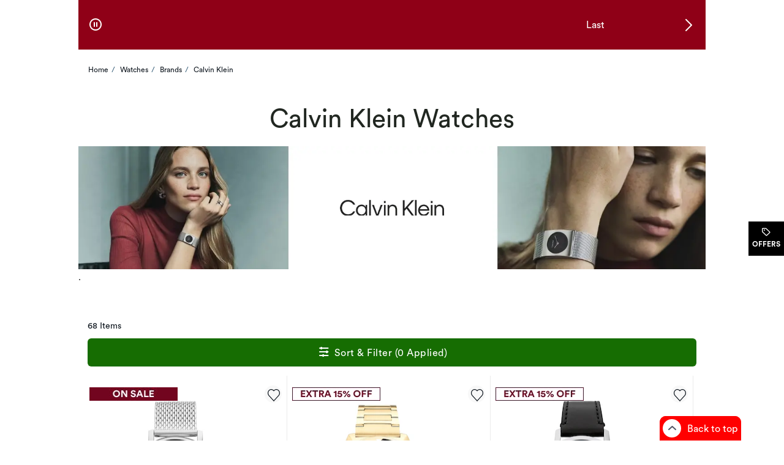

--- FILE ---
content_type: text/html
request_url: https://www.hsamuel.co.uk/watches/brands/calvin-klein/c/5439500000
body_size: 369383
content:
<!DOCTYPE html><html lang="en-GB" dir="ltr" class=" ie-sb"><head>
  <meta charset="utf-8">

  <meta name="occ-backend-base-url" content="https://uk.ecomapi.jewels.com">

  <title>Calvin Klein | Brands | Watches | H.Samuel</title>
  <base href="/">
  <meta name="viewport" content="width=device-width, initial-scale=1">
  <meta name="referrer" content="no-referrer-when-downgrade">
<link rel="stylesheet" href="scripts/styles.5e1be65f6466d952.css"><script type="application/ld+json" id="organization-json-ld">{"@context":"https://schema.org","@type":"Organization","name":"H.Samuel","url":"https://www.hsamuel.co.uk","logo":"https://uk.ecomapi.jewels.com/occ/v2/hsamuel/scripts/assets/themes/H.Samuel/icons/favicon.ico","telephone":" ","sameAs":[]}</script><script type="application/ld+json" id="website-json-ld">{"@context":"https://schema.org","@type":"WebSite","name":"H.Samuel","url":"https://www.hsamuel.co.uk"}</script><link href="scripts/assets/themes/hsamuel/scss/style.1765496888185.css" rel="stylesheet"><style>cx-page-layout.header[_ngcontent-ng-c979875367]{display:block}</style><style>app-header{display:flex;flex:1 0 100%;width:100%;flex-flow:row wrap}app-header cx-page-slot[position=NavigationBar]{min-height:auto}.AmorOfferHub{position:fixed;z-index:1;top:50%;right:0;width:60px;height:60px}
</style><meta content="text/html; charset=utf-8" http-equiv="Content-Type"><meta content="IE=edge" http-equiv="X-UA-Compatible"><meta charset="utf-8"><meta content="width=device-width,  initial-scale=1.0, maximum-scale=2.0" name="viewport"><meta content="telephone=no" name="format-detection"><link href="scripts/assets/themes/hsamuel/fonts/Circular/CircularXX-Bold.otf" rel="preload" as="font" type="font/otf" crossorigin=""><link href="scripts/assets/themes/hsamuel/fonts/Circular/CircularXX-Book.otf" rel="preload" as="font" type="font/otf" crossorigin=""><link href="scripts/assets/themes/hsamuel/fonts/icomoon/icomoon.ttf?8ubhbm.woff2" rel="preload" as="font" type="font/woff2" crossorigin=""><style>app-mega-menu{display:flex;justify-content:center;align-content:center}app-mega-menu .flyout{display:flex;align-items:center}app-mega-menu .flyout .main-nav{width:100%}app-mega-menu .flyout .main-nav ul{display:flex;justify-content:center}app-mega-menu .flyout .main-nav ul li.node-link .btn-caret-right.btn-caret-right--bp-lg{display:none}@media (min-width: 1281px){app-mega-menu .flyout .main-nav ul .childs .btn-caret-right.btn-caret-right--bp-sm{display:none}app-mega-menu .flyout .main-nav ul .childs .btn-caret-right.btn-caret-right--bp-lg{display:flex!important}}
</style><style>@charset "UTF-8";.amor-container[_ngcontent-ng-c2170837597]   .breadcrumb[_ngcontent-ng-c2170837597]{font-size:12px;padding:24px 16px;margin:0;background-color:transparent}@media (max-width: 1280px){.amor-container[_ngcontent-ng-c2170837597]   .breadcrumb[_ngcontent-ng-c2170837597]{padding:16px}}@media (max-width: 1399px){.amor-container[_ngcontent-ng-c2170837597]   .breadcrumb[_ngcontent-ng-c2170837597]{padding:24px 16px}}@media (max-width: 767px){.amor-container[_ngcontent-ng-c2170837597]   .breadcrumb[_ngcontent-ng-c2170837597]{padding:16px}.amor-container[_ngcontent-ng-c2170837597]   .breadcrumb[_ngcontent-ng-c2170837597]   a[_ngcontent-ng-c2170837597]{min-height:48px;min-width:34px}}.amor-container[_ngcontent-ng-c2170837597]   .breadcrumb[_ngcontent-ng-c2170837597]   .breadcrumb-item[_ngcontent-ng-c2170837597]{display:inline-block;height:18px;letter-spacing:0;line-height:18px;font-size:12px}.amor-container[_ngcontent-ng-c2170837597]   .breadcrumb[_ngcontent-ng-c2170837597]   .breadcrumb-item.inactive[_ngcontent-ng-c2170837597]:before{content:"/";padding:0 5px}.amor-container[_ngcontent-ng-c2170837597]   .breadcrumb[_ngcontent-ng-c2170837597]   .breadcrumb-item[_ngcontent-ng-c2170837597]   .breadcrumb-link[_ngcontent-ng-c2170837597]{width:fit-content}.amor-container[_ngcontent-ng-c2170837597]   .breadcrumb[_ngcontent-ng-c2170837597]   .breadcrumb-item[_ngcontent-ng-c2170837597]   .breadcrumb-link[_ngcontent-ng-c2170837597]:focus{text-decoration:underline;outline:none}.amor-container[_ngcontent-ng-c2170837597]   .breadcrumb[_ngcontent-ng-c2170837597]   .breadcrumb-item[_ngcontent-ng-c2170837597]   .breadcrumb-link[_ngcontent-ng-c2170837597]:hover{text-decoration:underline;outline:none}li[_ngcontent-ng-c2170837597]   .amor-container[_ngcontent-ng-c2170837597]   .breadcrumb[_ngcontent-ng-c2170837597]   .breadcrumb-item[_ngcontent-ng-c2170837597]:before{content:"/";padding:0 5px;width:5px}.amor-container[_ngcontent-ng-c2170837597]   .breadcrumb[_ngcontent-ng-c2170837597] > li[_ngcontent-ng-c2170837597]{display:inline-block}.amor-container[_ngcontent-ng-c2170837597]   .breadcrumb[_ngcontent-ng-c2170837597] > li[_ngcontent-ng-c2170837597] + li[_ngcontent-ng-c2170837597]:before{content:"/\a0";padding:0 5px;color:#39607a}</style><style>@keyframes slideInLeft{0%{left:-100%}to{left:0}}@keyframes slideInRight{0%{right:-100%}to{right:0}}@keyframes slideOutLeft{0%{left:0}to{left:-100%}}@keyframes slideOutRight{0%{right:0}to{right:-100%}}.offcanvas.show{position:fixed;transform:none;visibility:visible;top:0;width:468px;bottom:0;z-index:9999;display:flex;flex-direction:column;max-width:100%;color:var(--bs-offcanvas-color);background-clip:padding-box;outline:0;transition:transform .5s ease-in-out;background-color:#fff}@media (max-width: 768px){.offcanvas.show{width:336px}}@media (max-width: 320px){.offcanvas.show{width:100%}}.offcanvas.show.offcanvas-start{left:0;animation:slideInLeft .5s ease-in}.offcanvas.show.offcanvas-start.slideout-right{animation:slideOutRight .5s ease-in;right:-100%}.offcanvas.show.offcanvas-start.slideout-left{animation:slideOutLeft .5s ease-in;left:-100%}.offcanvas.show.offcanvas-end{right:0;animation:slideInRight .5s ease-in}.offcanvas.show.offcanvas-end.slideout-right{animation:slideOutRight .5s ease-in;right:-100%}.offcanvas.show.offcanvas-end.slideout-left{animation:slideOutLeft .5s ease-in;left:-100%}.offcanvas.show .offcanvas-header{padding:16px 24px 0;margin-bottom:16px;margin-right:30px;display:flex}.offcanvas.show .offcanvas-header .modal-title.h4-bold{margin:0}@media (max-width: 768px){.offcanvas.show .offcanvas-header{padding:16px 16px 0}}.offcanvas.show .offcanvas-header button.close-drawer{background:transparent;border-radius:50px;height:44px;width:44px;margin-top:-14px;margin-right:-5px;padding:5px;position:absolute;top:22px;right:15px;cursor:pointer;border:0;opacity:1;-webkit-appearance:none;margin-bottom:0}.offcanvas.show .offcanvas-header button.close-drawer app-amor-icon{display:block;background-color:#f8f8f8;border-radius:55px;height:34px;width:34px}.offcanvas.show .offcanvas-header button.close-drawer app-amor-icon span{position:relative;top:5px}.offcanvas.show .offcanvas-body{padding:0 24px 16px;overflow-y:auto}@media (max-width: 768px){.offcanvas.show .offcanvas-body{padding:0 16px 16px}}.offcanvas.show .offcanvas-body .pick-location-selected{font-family:Open Sans Bold,Arial Bold,"sans-serif"}.offcanvas.show .offcanvas-body .pick-location-selected .fa-Location:before{font-size:16px}.offcanvas.show .offcanvas-body .inline-accordion.pickup-store-choose .accordion{padding-bottom:0;padding-left:0}@media (max-width: 768px){.offcanvas.show .offcanvas-body .inline-accordion.pickup-store-choose .accordion app-amor-form-input .form-input-group .input-label{font-size:12px}}@media (max-width: 320px){.offcanvas.show .offcanvas-body .inline-accordion.pickup-store-choose .accordion app-amor-form-input .form-input-group .input-label{font-size:12px}}.offcanvas.show .offcanvas-body .inline-accordion.pickup-store-choose .use-my-location-link.new-loc{padding-bottom:0}.offcanvas.show .offcanvas-body .inline-accordion.pickup-store-choose .accordion-button{padding:20px 0 15px}.offcanvas.show .offcanvas-body .use-my-location-link.new-loc .signet-mark{vertical-align:middle}.offcanvas.show .offcanvas-body .use-my-location-link.new-loc .signet-mark .fa-Geolocation:before{width:16px;height:16px;display:inline-block;font-size:16px}.offcanvas.show .offcanvas-body .border-line-h{position:relative;top:80px;width:100%;height:2px;left:5px;opacity:80%;z-index:0;background-color:#ccc;border:1px}.offcanvas.show .offcanvas-body .checkout-flyout-design button#useMyLocationLink{text-transform:capitalize;text-decoration:underline;color:#323232}.offcanvas.show .offcanvas-body button#useMyLocationLink{background:0 0;padding:0;letter-spacing:0;line-height:inherit;box-shadow:none;border:none}.offcanvas.show .offcanvas-body button#useMyLocationLink:hover,.offcanvas.show .offcanvas-body button#useMyLocationLink:focus{text-decoration:underline}.offcanvas.show .offcanvas-body button#bopisUseMyLocationLink{background:0 0;padding:0;letter-spacing:0;line-height:21px;box-shadow:none;border:none}.offcanvas.show .offcanvas-body button#bopisUseMyLocationLink:hover,.offcanvas.show .offcanvas-body button#bopisUseMyLocationLink:focus{text-decoration:underline}.offcanvas.show .offcanvas-body .metro-bopis-form-group{margin-top:15px}.offcanvas.show .offcanvas-body .metro-bopis-form-group .input-container{width:297px;margin-right:-5px;margin-top:-5px;padding-left:5px;padding-right:5px;padding-top:5px;position:relative;float:left;width:65%;margin-bottom:30px}@media (max-width: 768px){.offcanvas.show .offcanvas-body .metro-bopis-form-group .input-container{width:55%}}@media (max-width: 320px){.offcanvas.show .offcanvas-body .metro-bopis-form-group .input-container{width:55%}}.offcanvas.show .offcanvas-body .metro-bopis-form-group .input-container .form-input-group .form-input .input-field{width:100%;margin-right:20px}.offcanvas.show .offcanvas-body .metro-bopis-form-group .input-container .form-input-group .form-input .input-label{font-weight:400}.offcanvas.show .offcanvas-body .metro-bopis-form-group .amor-lookup-button{float:right;top:-56px}.offcanvas.show .offcanvas-body .metro-bopis-form-group .amor-lookup-button #amor-lookup-btn{height:56px}.offcanvas.show .offcanvas-body .metro-bopis-form-group .amor-lookup-button #amor-lookup-btn .btn-amor.btn-primary-amor.btn-lg{padding:16px 28px;color:#000;background-color:#fff;border:1px solid #000000}.offcanvas.show .offcanvas-body .metro-look-up-error,.offcanvas.show .offcanvas-body .metro-lookup-error{display:inline-block}.offcanvas.show .offcanvas-body app-metro-bopis-store-find{display:flex;position:relative;top:20px;left:5px;width:100%}.offcanvas.show .offcanvas-body app-metro-bopis-store-find .metro-bopis-store-container .metro-bopis-set-my-store-container ul{list-style:none}.offcanvas.show .offcanvas-body app-metro-bopis-store-find .metro-bopis-store-container .metro-bopis-set-my-store-container ul li{top:20px;height:auto;position:relative}.offcanvas.show .offcanvas-body app-metro-bopis-store-find .metro-bopis-store-container .metro-bopis-set-my-store-container ul li .store-finder-navigation-list-entry-info{padding-left:32px;width:100%;display:inline-block;vertical-align:middle;padding-top:10px}.offcanvas.show .offcanvas-body app-metro-bopis-store-find .metro-bopis-store-container .metro-bopis-set-my-store-container ul li .store-finder-navigation-list-entry-info .metro-bopis-store-details{display:flex;margin-left:2px;width:100%}.offcanvas.show .offcanvas-body app-metro-bopis-store-find .metro-bopis-store-container .metro-bopis-set-my-store-container ul li .store-finder-navigation-list-entry-info .metro-bopis-store-details .metro-bopis-store-distance{display:inline-flex;width:100%}.offcanvas.show .offcanvas-body app-metro-bopis-store-find .metro-bopis-store-container .metro-bopis-set-my-store-container ul li .store-finder-navigation-list-entry-info .metro-bopis-store-details .metro-bopis-store-distance .store-finder-navigation-list-distance{width:fit-content}.offcanvas.show .offcanvas-body app-metro-bopis-store-find .metro-bopis-store-container .metro-bopis-set-my-store-container ul li .store-finder-navigation-list-entry-info .metro-bopis-store-details .metro-bopis-store-distance app-amor-accordion{width:50%;padding-left:15px}.offcanvas.show .offcanvas-body app-metro-bopis-store-find .metro-bopis-store-container .metro-bopis-set-my-store-container ul li .store-finder-navigation-list-entry-info .metro-bopis-store-details .metro-bopis-store-distance app-amor-accordion .accordion .accordion-item{border:none}.offcanvas.show .offcanvas-body app-metro-bopis-store-find .metro-bopis-store-container .metro-bopis-set-my-store-container ul li .store-finder-navigation-list-entry-info .metro-bopis-store-details .metro-bopis-store-distance app-amor-accordion .accordion .accordion-item .accordion-header{text-decoration:underline}.offcanvas.show .offcanvas-body app-metro-bopis-store-find .metro-bopis-store-container .metro-bopis-set-my-store-container ul li .store-finder-navigation-list-entry-info .metro-bopis-store-details .metro-bopis-store-distance app-amor-accordion .accordion .accordion-item .accordion-header button{padding:0;width:auto;margin-left:10px;margin-top:-2px}@media (max-width: 767px){.offcanvas.show .offcanvas-body app-metro-bopis-store-find .metro-bopis-store-container .metro-bopis-set-my-store-container ul li .store-finder-navigation-list-entry-info .metro-bopis-store-details .metro-bopis-store-distance app-amor-accordion .accordion .accordion-item .accordion-header button{margin-left:0}}.offcanvas.show .offcanvas-body app-metro-bopis-store-find .metro-bopis-store-container .metro-bopis-set-my-store-container ul li .store-finder-navigation-list-entry-info .metro-bopis-store-details .metro-bopis-store-distance app-amor-accordion .accordion .accordion-item .accordion-header button app-amor-icon{display:none}.offcanvas.show .offcanvas-body app-metro-bopis-store-find .metro-bopis-store-container .metro-bopis-set-my-store-container ul li .store-finder-navigation-list-entry-info .metro-bopis-store-details .metro-bopis-store-distance app-amor-accordion .accordion .accordion-item .accordion-header button h4{position:relative;top:-6px}.offcanvas.show .offcanvas-body app-metro-bopis-store-find .metro-bopis-store-container .metro-bopis-set-my-store-container ul li .store-finder-navigation-list-entry-info .metro-bopis-store-details .metro-bopis-store-distance app-amor-accordion .accordion .accordion-item .accordion-body{left:-68px;margin-top:5px;display:block;width:100%;position:relative}.offcanvas.show .offcanvas-body app-metro-bopis-store-find .metro-bopis-store-container .metro-bopis-set-my-store-container ul li .store-finder-navigation-list-entry-info .metro-bopis-store-details .metro-bopis-store-distance app-amor-accordion .accordion .accordion-item .accordion-body .col-xs-6{width:100%;padding-left:0}.offcanvas.show .offcanvas-body .buttonSelectStoreLink button{background:0 0;width:auto;height:40px;letter-spacing:0;line-height:21px;box-shadow:none;border:none;text-decoration:underline;padding:0 15px 0 0;text-align:left;font-size:14px;text-transform:none}.offcanvas.show .offcanvas-body .buttonSelectStoreLink button:hover,.offcanvas.show .offcanvas-body .buttonSelectStoreLink button:active,.offcanvas.show .offcanvas-body .buttonSelectStoreLink button:active:focus{outline:0!important;text-decoration:underline}.offcanvas.show .offcanvas-body .shop-these-stores-btn{position:relative;margin-top:30px;margin-left:15%}.offcanvas.show .offcanvas-body .cancel-btn-div{text-align:center;margin-top:16px;margin-left:15%}.offcanvas.show .offcanvas-body .cancel-btn button{position:relative;text-align:center;cursor:pointer;margin-top:16px;text-transform:none;background:0 0;padding:0;letter-spacing:0;line-height:24px;box-shadow:none;border:none;text-decoration:underline;font-size:16px;width:auto;height:auto;left:20%;right:20%}.offcanvas.show .offcanvas-body .select-store-form-group{margin-bottom:10px;display:flex;justify-content:space-between}.offcanvas.show .offcanvas-body .select-store-form-group .form-input-group .form-input input{width:100%}.offcanvas.show .offcanvas-body .select-store-form-group .error-group{margin-left:-5px;margin-right:-5px;margin-top:-5px;padding-left:5px;padding-right:5px;padding-top:5px;position:relative;width:65%}@media (max-width: 768px){.offcanvas.show .offcanvas-body .select-store-form-group .error-group{width:55%}}@media (max-width: 320px){.offcanvas.show .offcanvas-body .select-store-form-group .error-group{width:55%}}.offcanvas.show .offcanvas-body .select-store-form-group .error-group .control-label{color:gray}.offcanvas.show .offcanvas-body .select-store-form-group .error-group .input-container{position:relative;padding-left:2px;padding-right:2px}.offcanvas.show .offcanvas-body .select-store-form-group .error-group .input-container .select-store-form-control{height:56px;width:100%;display:block;padding:6px 0 6px 5px;background-color:#fff;background-image:none;color:#363636;font-size:13px;line-height:1.42857143;box-shadow:none;border:1px solid #cccccc;border-radius:4px}.offcanvas.show .offcanvas-body .select-store-form-group .error-group .input-container #amorstorelocator-query{padding-left:5px}@media (max-width: 768px){.offcanvas.show .offcanvas-body .select-store-form-group .error-group .input-container .storelocator-zip-textbox{font-size:16px}}.offcanvas.show .offcanvas-body .select-store-form-group .error-group .input-container input::placeholder{color:#ccc}.offcanvas.show .offcanvas-body .select-store-form-group .amor-lookup-button #amor-lookup-btn{height:56px;width:auto}.offcanvas.show .offcanvas-body .select-store-form-group .amor-lookup-button #amor-lookup-btn .btn-amor.btn-primary-amor.btn-lg{padding:16px 28px}.offcanvas-backdrop.fade.show{position:fixed;top:0;left:0;z-index:1040;width:100%;height:100%;background-color:#000;opacity:40%}.hide-main-scroll{position:fixed;overflow:hidden;width:100%}@media (max-width: 320px){.size-new app-amor-form-input .form-input-group .input-label{font-size:10px!important}}@media (max-width: 768px){.size-new app-amor-form-input .form-input-group .input-label{font-size:10px!important}}
</style><meta name="og:image"><link rel="canonical" href="https://www.hsamuel.co.uk/watches/brands/calvin-klein/c/5439500000"><link rel="alternate" hreflang="en-GB" href="https://www.hsamuel.co.uk/watches/brands/calvin-klein/c/5439500000"><meta name="keywords" content=""><meta name="og:title" content="Calvin Klein | Brands | Watches | H.Samuel"><meta name="og:description" content="Calvin Klein"><meta name="og:url" content="https://www.hsamuel.co.uk/watches/brands/calvin-klein/c/5439500000"><meta name="og:keywords" content=""><script type="application/ld+json" id="someProduct-json-ld">{"@type":"SomeProducts","SomeProducts":[{"@context":"https://schema.org","@type":"SomeProducts","url":"/calvin-klein-mens-grey-dial-stainless-steel-bracelet-watch/p/V-9205717","image":"/productimages/processed/V-9205717_0_260.jpg?pristine=true"},{"@context":"https://schema.org","@type":"SomeProducts","url":"/calvin-klein-mens-black-brushed-dial-gold-tone-bracelet-watch/p/V-9454125","image":"/productimages/processed/V-9454125_0_260.jpg?pristine=true"},{"@context":"https://schema.org","@type":"SomeProducts","url":"/calvin-klein-mens-blue-ombre-dial-black-leather-strap-watch/p/V-9810060","image":"/productimages/processed/V-9810060_0_260.jpg?pristine=true"},{"@context":"https://schema.org","@type":"SomeProducts","url":"/calvin-klein-wavy-womens-rose-gold-tone-bracelet-watch/p/V-5436915","image":"/productimages/processed/V-5436915_0_260.jpg?pristine=true"},{"@context":"https://schema.org","@type":"SomeProducts","url":"/calvin-klein-mens-dark-blue-dial-black-ip-stainless-steel-bracelet-watch/p/V-9810052","image":"/productimages/processed/V-9810052_0_260.jpg?pristine=true"},{"@context":"https://schema.org","@type":"SomeProducts","url":"/calvin-klein-mens-grey-dial-stainless-steel-bracelet-watch/p/V-9810045","image":"/productimages/processed/V-9810045_0_260.jpg?pristine=true"},{"@context":"https://schema.org","@type":"SomeProducts","url":"/calvin-klein-mens-blue-linear-dial-stainless-steel-bracelet-watch/p/V-9810078","image":"/productimages/processed/V-9810078_0_260.jpg?pristine=true"},{"@context":"https://schema.org","@type":"SomeProducts","url":"/calvin-klein-mens-blue-dial-stainless-steel-bracelet-watch/p/V-9810037","image":"/productimages/processed/V-9810037_0_260.jpg?pristine=true"},{"@context":"https://schema.org","@type":"SomeProducts","url":"/calvin-klein-mens-automatic-black-dial-stainless-steel-watch/p/V-9454133","image":"/productimages/processed/V-9454133_0_260.jpg?pristine=true"},{"@context":"https://schema.org","@type":"SomeProducts","url":"/calvin-klein-mens-blue-brushed-dial-stainless-steel-bracelet-watch/p/V-9454117","image":"/productimages/processed/V-9454117_0_260.jpg?pristine=true"},{"@context":"https://schema.org","@type":"SomeProducts","url":"/calvin-klein-womens-gold-tone-bracelet-watch/p/V-9454091","image":"/productimages/processed/V-9454091_0_260.jpg?pristine=true"},{"@context":"https://schema.org","@type":"SomeProducts","url":"/calvin-klein-mens-green-dial-stainless-steel-watch/p/V-9205725","image":"/productimages/processed/V-9205725_0_260.jpg?pristine=true"},{"@context":"https://schema.org","@type":"SomeProducts","url":"/calvin-klein-mens-green-dial-stainless-steel-bracelet-watch/p/V-9205667","image":"/productimages/processed/V-9205667_0_260.jpg?pristine=true"},{"@context":"https://schema.org","@type":"SomeProducts","url":"/calvin-klein-impact-mens-silver-chronograph-dial-stainless-steel-bracelet-watch/p/V-8777740","image":"/productimages/processed/V-8777740_0_260.jpg?pristine=true"},{"@context":"https://schema.org","@type":"SomeProducts","url":"/calvin-klein-mens-two-tone-stainless-steel-bracelet-watch/p/V-8416232","image":"/productimages/processed/V-8416232_0_260.jpg?pristine=true"},{"@context":"https://schema.org","@type":"SomeProducts","url":"/calvin-klein-mens-chronograph-dial-stainless-steel-bracelet-watch/p/V-8416224","image":"/productimages/processed/V-8416224_0_260.jpg?pristine=true"},{"@context":"https://schema.org","@type":"SomeProducts","url":"/calvin-klein-mens-black-ip-bracelet-watch/p/V-8350407","image":"/productimages/processed/V-8350407_0_260.jpg?pristine=true"},{"@context":"https://schema.org","@type":"SomeProducts","url":"/calvin-klein-gauge-mens-two-tone-bracelet-watch/p/V-5097126","image":"/productimages/processed/V-5097126_0_260.jpg?pristine=true"},{"@context":"https://schema.org","@type":"SomeProducts","url":"/calvin-klein-gauge-mens-stainless-steel-bracelet-watch/p/V-5097061","image":"/productimages/processed/V-5097061_0_260.jpg?pristine=true"},{"@context":"https://schema.org","@type":"SomeProducts","url":"/calvin-klein-timeless-womens-gold-tone-bracelet-watch/p/V-5096367","image":"/productimages/processed/V-5096367_0_260.jpg?pristine=true"},{"@context":"https://schema.org","@type":"SomeProducts","url":"/calvin-klein-womens-black-dial-two-tone-stainless-steel-bracelet-watch/p/V-9205618","image":"/productimages/processed/V-9205618_0_260.jpg?pristine=true"},{"@context":"https://schema.org","@type":"SomeProducts","url":"/calvin-klein-womens-gold-tone-ion-plated-mesh-bracelet-watch/p/V-8350332","image":"/productimages/processed/V-8350332_0_260.jpg?pristine=true"},{"@context":"https://schema.org","@type":"SomeProducts","url":"/calvin-klein-womens-geometric-square-case-stainless-steel-mesh-strap-watch/p/V-9810003","image":"/productimages/processed/V-9810003_0_260.jpg?pristine=true"},{"@context":"https://schema.org","@type":"SomeProducts","url":"/calvin-klein-womens-stainless-steel-mesh-bracelet-watch/p/V-9454083","image":"/productimages/processed/V-9454083_0_260.jpg?pristine=true"},{"@context":"https://schema.org","@type":"SomeProducts","url":"/calvin-klein-womens-frost-green-dial-stainless-steel-bracelet-watch/p/V-9809989","image":"/productimages/processed/V-9809989_0_260.jpg?pristine=true"},{"@context":"https://schema.org","@type":"SomeProducts","url":"/calvin-klein-womens-blush-dial-stainless-steel-bracelet-watch/p/V-9205626","image":"/productimages/processed/V-9205626_0_260.jpg?pristine=true"},{"@context":"https://schema.org","@type":"SomeProducts","url":"/calvin-klein-womens-stainless-steel-mesh-bracelet-watch/p/V-8350324","image":"/productimages/processed/V-8350324_0_260.jpg?pristine=true"},{"@context":"https://schema.org","@type":"SomeProducts","url":"/calvin-klein-mens-grey-linear-dial-brown-leather-strap-watch/p/V-9810086","image":"/productimages/processed/V-9810086_0_260.jpg?pristine=true"},{"@context":"https://schema.org","@type":"SomeProducts","url":"/calvin-klein-womens-two-tone-grid-link-square-dial-stainless-steel-bracelet-watch/p/V-9810029","image":"/productimages/processed/V-9810029_0_260.jpg?pristine=true"},{"@context":"https://schema.org","@type":"SomeProducts","url":"/calvin-klein-womens-gradient-dial-gold-tone-stainless-steel-mesh-strap-watch/p/V-9810011","image":"/productimages/processed/V-9810011_0_260.jpg?pristine=true"},{"@context":"https://schema.org","@type":"SomeProducts","url":"/calvin-klein-womens-grid-link-square-dial-stainless-steel-bracelet-watch/p/V-9809997","image":"/productimages/processed/V-9809997_0_260.jpg?pristine=true"},{"@context":"https://schema.org","@type":"SomeProducts","url":"/calvin-klein-womens-silver-dial-gold-accents-stainless-steel-bracelet-watch/p/V-9809971","image":"/productimages/processed/V-9809971_0_260.jpg?pristine=true"},{"@context":"https://schema.org","@type":"SomeProducts","url":"/calvin-klein-impact-mens-blue-chronograph-dial-stainless-steel-mesh-bracelet-watch/p/V-8777765","image":"/productimages/processed/V-8777765_0_260.jpg?pristine=true"},{"@context":"https://schema.org","@type":"SomeProducts","url":"/calvin-klein-define-mens-black-dial-stainless-steel-bracelet-watch/p/V-8777716","image":"/productimages/processed/V-8777716_0_260.jpg?pristine=true"},{"@context":"https://schema.org","@type":"SomeProducts","url":"/calvin-klein-black-logo-dial-black-stainless-steel-bracelet-watch/p/V-8777708","image":"/productimages/processed/V-8777708_0_260.jpg?pristine=true"},{"@context":"https://schema.org","@type":"SomeProducts","url":"/calvin-klein-womens-gold-tone-dial-stainless-steel-mesh-watch/p/V-8777674","image":"/productimages/processed/V-8777674_0_260.jpg?pristine=true"},{"@context":"https://schema.org","@type":"SomeProducts","url":"/calvin-klein-womens-two-tone-stainless-steel-bracelet-watch/p/V-8416208","image":"/productimages/processed/V-8416208_0_260.jpg?pristine=true"},{"@context":"https://schema.org","@type":"SomeProducts","url":"/calvin-klein-sensation-womens-black-dial-stainless-steel-watch/p/V-8416190","image":"/productimages/processed/V-8416190_0_260.jpg?pristine=true"},{"@context":"https://schema.org","@type":"SomeProducts","url":"/calvin-klein-one-iconic-gold-tone-bracelet-watch/p/V-5096979","image":"/productimages/processed/V-5096979_0_260.jpg?pristine=true"},{"@context":"https://schema.org","@type":"SomeProducts","url":"/calvin-klein-one-iconic-black-ip-bracelet-watch/p/V-5096952","image":"/productimages/processed/V-5096952_0_260.jpg?pristine=true"},{"@context":"https://schema.org","@type":"SomeProducts","url":"/calvin-klein-tbar-womens-two-tone-stainless-steel-watch/p/V-5096456","image":"/productimages/processed/V-5096456_0_260.jpg?pristine=true"},{"@context":"https://schema.org","@type":"SomeProducts","url":"/calvin-klein-timeless-womens-rose-gold-tone-bracelet-watch/p/V-5095778","image":"/productimages/processed/V-5095778_0_260.jpg?pristine=true"}]}</script><script type="application/ld+json" id="search-results-json-ld">{"@context":"https://schema.org","@type":"SearchResultsPage","name":"Calvin Klein | Brands | Watches | H.Samuel","breadcrumb":"Home Watches 2 Brands 3 Calvin Klein"}</script><style>.amor-container .form-input{position:relative;display:inline-block}.amor-container .form-input .icon-contain{position:absolute}.amor-container .form-input .icon-contain .icon{padding:0}.amor-container .form-input .icon-contain .icon:before{font-size:24px}.amor-container .form-input .input-label{position:absolute;top:18px;font-size:16px;letter-spacing:0;line-height:24px;left:16px;font-weight:400;pointer-events:none;padding-left:0}.amor-container .form-input .icon-container{position:absolute;top:16px;right:13px;display:none}.amor-container .form-input .icon-container.tooltip-button,.amor-container .form-input .icon-container:focus{display:block}.amor-container .form-input .icon-container .icon{background-color:transparent;border:none;cursor:pointer;padding:0}.amor-container .form-input .icon-container .icon:before{font-size:24px}.amor-container .form-input .icon-container.close-button{top:6px;right:0}.amor-container .form-input .icon-container.close-button button.icon{padding:10px}.amor-container .form-input .icon-container.close-button:focus{display:none}.amor-container .form-input .input-field{box-sizing:border-box;height:56px;width:343px;border:1px solid #727272;border-radius:2px;background-color:#fff;padding:18px 36px 14px 16px;box-shadow:none;font-size:16px;caret-color:#727272}.amor-container .form-input .input-field:-webkit-autofill{padding:26px 40px 6px 16px}.amor-container .form-input .input-field:-webkit-autofill~.input-label{animation-name:autofillin;display:block;font-size:12px;line-height:18px;top:6px}.amor-container .form-input .input-field:not(:-webkit-autofill){padding:18px 40px 14px 16px}.amor-container .form-input .input-field:not(:-webkit-autofill)~.input-label{animation-name:autofillout;font-size:16px;line-height:24px}.amor-container .form-input .input-field:focus,.amor-container .form-input .input-field:active{padding:26px 36px 6px 16px}.amor-container .form-input .input-field:focus~.input-label,.amor-container .form-input .input-field:active~.input-label{top:6px;display:block;font-size:12px;line-height:18px}.amor-container .form-input .input-field:focus{outline:0}.amor-container .form-input .input-field:focus~.icon-container,.amor-container .form-input .input-field:focus~.icon-container.close-button{display:block}.amor-container .form-input .eye-button,.amor-container .form-input .tooltip-button{display:block}.amor-container .form-input .eye-button .visually-hidden,.amor-container .form-input .tooltip-button .visually-hidden{position:absolute;width:1px;height:1px;margin:-1px;padding:0;overflow:hidden;clip:rect(0,0,0,0);border:0}.amor-container .helper-text{margin:0}.amor-container .helper-text.helper-text-disabled{color:#727272}.amor-container .field-validation-error{color:#d71212;letter-spacing:0;font-size:12px;line-height:18px}.amor-container .form-input-group ::-ms-reveal{display:none}.amor-container .form-input-group .form-input.form-input-error .input-field{border:1px solid #d71212;caret-color:#d71212}.amor-container .form-input-group .form-input.form-input-error .input-field~.input-label{color:#d71212}.amor-container .form-input-disabled .input-field{border:1px solid #cccccc;background-color:#ebebeb;pointer-events:none}.amor-container .form-input-disabled .input-field:hover,.amor-container .form-input-disabled .input-field:focus{border:1px solid #ebebeb}.amor-container .form-input-group .form-input.form-filled-readOnly .input-label{display:block;top:6px;font-size:12px;line-height:18px}.amor-container .form-input-group .form-input.form-filled-readOnly .input-field{padding:26px 36px 6px 16px;border:none;line-height:24px}.amor-container .form-input-group .form-input.form-filled-readOnly .input-field:hover,.amor-container .form-input-group .form-input.form-filled-readOnly .input-field:focus{padding:26px 36px 6px 16px;border:none}.amor-container .form-input-group .hide-container{display:none}.amor-container .form-input-group .form-input.form-filled-payment .input-card-img{position:absolute;left:16px;top:15px;width:40px;height:40px}.amor-container .form-input-group .form-input.form-filled-payment .input-label{display:block;top:6px;font-size:12px;line-height:18px}.amor-container .form-input-group .form-input.form-filled-payment .input-field{padding:26px 36px 6px 58px}.amor-container .form-input-group .form-input.form-filled .input-label{top:6px;font-size:12px;line-height:18px}.amor-container .form-input-group .form-input.form-filled .input-field:focus~.close-button{display:block}.amor-container .form-input-group .form-input.form-filled .input-field:focus~.close-button button:not(:focus){animation-name:auto}.amor-container .form-input-group .form-input.form-filled .close-button{display:block}.amor-container .form-input-group .form-input.form-filled .input-field{padding:26px 40px 6px 16px}.amor-container .form-input-group .form-input.form-filled .input-field:not(:-webkit-autofill)~.input-label{font-size:12px;line-height:18px}.amor-container .form-input-group .form-input.form-filled.form-filled-payment .input-field{padding:26px 36px 6px 58px}.amor-container .form-input-group .form-input.form-filled.form-filled-payment .input-field~.close-button{display:none}.amor-container .ul-password-requirements{list-style-type:none;padding:0;margin-right:0;margin-top:5px}.amor-container .ul-password-requirements .fa-Checkmark:before{font-size:12px;color:#ccc}.amor-container .ul-password-requirements .valid.fa-Checkmark:before{color:#008500;font-size:12px}.amor-container .ul-password-requirements .pwd-validation-success,.amor-container .ul-password-requirements .pwd-validation-error{display:none;font-weight:700}.amor-container .ul-password-requirements .pwd-validation-success.valid{display:block;color:#008500}.amor-container .ul-password-requirements .pwd-validation-error.valid{display:block}.amor-container .password-new-ui{width:100%;margin-top:0;margin-bottom:0}.amor-container .password-new-ui .password-lower-upper-case,.amor-container .password-new-ui .password-min-length,.amor-container .password-new-ui .password-number,.amor-container .password-new-ui .password-special-char{padding:0 1px 0 0}.amor-container .ul-column{display:inline-block;margin:0 auto;padding:0;list-style:none}.amor-container .ul-column li{display:block;width:fit-content;float:left;letter-spacing:0;font-size:12px;margin:0;line-height:16px;padding-right:9px}.amor-container .requirement-met{display:none}
</style><style>.amor-rating-stars .product-rating{margin-bottom:18px;margin-left:0}.amor-rating-stars .product-rating .rating-text{margin-left:28px}.amor-rating-stars .product-rating .rating-icon{vertical-align:sub}.amor-rating-stars .product-rating .rating-icon.icon{font-family:icomoon}.amor-rating-stars .product-rating .rating-icon.icon:before{font-size:24px}.amor-rating-stars .product-rating .merged-icon.icon{font-family:icomoon;font-size:24px}.amor-rating-stars .product-rating .merged-icon.icon.fa-Star-Half:after{content:"\e95e";margin-left:-24px}.amor-rating-stars .product-rating .merged-icon.icon.fa-Star-Quarter:after{content:"\e95f";margin-left:-24px}.amor-rating-stars .product-rating .merged-icon.icon.fa-Star-Three-Quarter:after{content:"\e960";margin-left:-24px}.amor-rating-stars .product-rating .merged-icon.icon.fa-Star-Unrated:before{content:"\e94d";color:#ebebeb}
</style><style>.pagination-bar-outer .pagination-bar.pagination-bar-plp .layout-results{font-size:16px!important}.plp-pagination__noBottomBorder{display:flex;justify-content:flex-end;margin-bottom:20px;margin-top:0}.pagination-bar-outer{margin-bottom:10px;margin-top:10px}.pagination-bar-outer .pagination-bar{line-height:11px;margin-top:0;margin-bottom:0;padding-top:10px;padding-bottom:10px;display:flex;align-items:center}@media (max-width: 768px){.pagination-bar-outer .pagination-bar{flex-wrap:wrap}}.pagination-bar-outer .pagination-bar .sort-refine form{display:inline-block}@media (max-width: 767px){.pagination-bar-outer .pagination-bar .sort-refine form{float:right}}.pagination-bar-outer .pagination-bar .sort-refine form .sort-by-control{box-sizing:border-box;height:58px;width:220px;border:1px solid #999999;border-radius:2px;background-color:#fff;position:relative}.pagination-bar-outer .pagination-bar .sort-refine form .sort-by-control label{height:18px;color:#666;font-size:12px;letter-spacing:0;line-height:18px;position:absolute;top:6px;left:12px}.pagination-bar-outer .pagination-bar .sort-refine form .sort-by-control select.form-control{width:100%;color:#333;font-size:16px;font-weight:500;letter-spacing:0;line-height:2.5;border:none;box-shadow:none;-webkit-appearance:none;-moz-appearance:none;left:16px;height:56px;padding-left:18px;padding-top:20px}.pagination-bar-outer .pagination-bar .sort-refine form .sort-by-control select.form-control option:hover{background:#ccc}@media (min-width: 1281px){.pagination-bar-outer .pagination-bar .sort-refine form{padding-right:0}}.pagination-bar-outer .pagination-bar .sort-refine button{width:100%}.pagination-bar-outer .pagination-bar .sort-refine .col-xs-6:first-child{padding-right:5px}.pagination-bar-outer .pagination-bar .sort-refine .col-xs-6+.col-xs-6{padding-left:5px}.pagination-bar-outer .pagination-bar .layout-results{border-bottom:2px solid gray;margin-bottom:10px;display:flex;flex-grow:1}@media (max-width: 767px){.pagination-bar-outer .pagination-bar .layout-results{border:none;margin-bottom:0}}.pagination-bar-outer .pagination-bar .layout-results.first-line{display:flex;flex-grow:1}.pagination-bar-outer .pagination-bar .layout-results.sort-filer{display:flex;flex-grow:0;padding:3px 0 10px}@media (max-width: 768px){.pagination-bar-outer .pagination-bar .layout-results.sort-filer{padding:0}}.pagination-bar-outer .pagination-bar .layout-results.sort-filer .sort-refine{display:flex;width:100%;flex-direction:row}@media (max-width: 767px){.pagination-bar-outer .pagination-bar .layout-results.sort-filer .sort-refine{flex-direction:row-reverse}}.pagination-bar-outer .pagination-bar .layout-results.sort-filer .sort-refine form{display:flex;flex-grow:1}.pagination-bar-outer .pagination-bar .layout-results .layout-switcher{float:right}.pagination-bar-outer .pagination-bar .layout-results .layout-switcher .grid-switch,.pagination-bar-outer .pagination-bar .layout-results .layout-switcher .list-switch{height:100%;display:inline-block;text-align:center}@media (max-width: 768px){.pagination-bar-outer .pagination-bar .layout-results .layout-switcher .grid-switch,.pagination-bar-outer .pagination-bar .layout-results .layout-switcher .list-switch{height:auto;margin-top:12px}}.pagination-bar-outer .pagination-bar .layout-results .layout-switcher .grid-switch .layout-control,.pagination-bar-outer .pagination-bar .layout-results .layout-switcher .list-switch .layout-control{cursor:pointer}.pagination-bar-outer .pagination-bar .layout-results .layout-switcher .grid-switch .icon-gray-arrow-up,.pagination-bar-outer .pagination-bar .layout-results .layout-switcher .list-switch .icon-gray-arrow-up{vertical-align:bottom;visibility:hidden}.pagination-bar-outer .pagination-bar .layout-results .layout-switcher .grid-switch.active .icon-gray-arrow-up,.pagination-bar-outer .pagination-bar .layout-results .layout-switcher .list-switch.active .icon-gray-arrow-up{visibility:visible}.pagination-bar-outer .pagination-bar .layout-results .layout-switcher .list-switch{margin-left:15px}@media (max-width: 768px){.pagination-bar-outer .pagination-bar .layout-results .layout-switcher{display:none}}.pagination-bar-outer .pagination-bar .layout-results.order-history{float:right;border-bottom:0}.pagination-bar-outer .pagination-bar .layout-results.order-history .page-controls{display:inline-block;margin-left:10px}.pagination-bar-outer .pagination-bar .layout-results.order-history .page-controls ul{list-style:none;padding-left:0;margin-left:20px;margin-bottom:0}.pagination-bar-outer .pagination-bar .layout-results.order-history .page-controls ul li{display:inline-block}.pagination-bar-outer .pagination-bar .layout-results.order-history .page-controls ul li .btn{padding-left:10px;padding-right:10px}.pagination-bar-outer .pagination-bar .layout-results.order-history .page-controls ul li+li{margin-left:20px}@media (min-width: 1281px){.pagination-bar-outer .pagination-bar .layout-results.products-count{flex-direction:row-reverse;margin-top:-7px}}@media (max-width: 767px){.pagination-bar-outer .pagination-bar .layout-results .searchstring{width:100%}}.pagination-bar-outer .pagination-bar .layout-results .searchstring .productResults{font-style:normal}.pagination-bar-outer .pagination-bar .layout-results .exampleVerticalDivider{margin-top:0;margin-bottom:0}@media (max-width: 767px){.pagination-bar-outer .pagination-bar .layout-results .exampleVerticalDivider{width:100%}}.pagination-bar-outer .pagination-bar .layout-results .exampleVerticalDivider .exampleContainer2{margin-top:0}.pagination-bar-outer .pagination-bar .layout-results .exampleVerticalDivider .exampleContainer2 .verticalDivider{width:18px;margin:0 7px;border-top:1px solid gray}.pagination-bar-outer .pagination-bar .layout-results .items-count{text-transform:capitalize}.pagination-bar-outer .pagination-bar #plp-results-message{line-height:24px;letter-spacing:0;font-style:normal}.pagination-bar-outer .filter-btn-sticky{display:flex}@media (max-width: 767px){.pagination-bar-outer{flex-direction:column}.pagination-bar-outer.sticky-filter .filter-by-btn{order:1;margin-bottom:0}.pagination-bar-outer.sticky-filter .filter-by-btn .js-show-facets{height:45px}.pagination-bar-outer.sticky-filter .pickup-facet-mobile{margin-bottom:15px}}.pagination-bar-outer .pickup-today span.signet-text{max-width:245px;white-space:nowrap;overflow:hidden;text-overflow:ellipsis}@media (max-width: 768px){.pagination-bar-outer .pickup-today span.signet-text:not(.peoples){max-width:300px}}@media (max-width: 767px){.pagination-bar-outer .pickup-today{padding:0 5px}.pagination-bar-outer .pickup-today .signet-label,.pagination-bar-outer .pickup-today .signet-text{line-height:15px}.pagination-bar-outer .pickup-today .signet-label .signet-mark{width:15px;height:15px;vertical-align:middle}.pagination-bar-outer .pickup-today .delivery-text{padding-left:25px}}.pagination-bar-outer .pickup-today .ready-text{display:block;color:green;margin-left:26px;padding:0 5px;font-weight:700}@media (max-width: 767px){.pagination-bar-outer .pickup-today .ready-text{margin-left:20px}}@media (min-width: 767px) and (max-width: 1281px){.pagination-bar-outer .pickup-today .ready-text{padding:0 2px}}.pagination-bar-outer .pickup-today .not-available-text{display:block;color:red;margin-left:26px;padding:5px 0;font-weight:700}.pagination-bar-outer .pickup-today .change-store-txt{display:inline-block;margin-left:5px;position:relative;bottom:4px;z-index:1;cursor:pointer;pointer-events:auto}@media (min-width: 1281px){.pagination-bar-outer .pickup-facet-mobile{display:none}}@media (max-width: 1280px){.pagination-bar-outer .pickup-facet-mobile{display:flex}}@media (max-width: 767px){.pagination-bar-outer .pickup-facet-mobile{margin-bottom:10px}}.pagination-bar-outer .pickup-facet-mobile .plp-select-store{padding:0 5px 5px;display:inline-block}.pagination-bar-outer .disable-pickup{cursor:not-allowed;pointer-events:none}@media (min-width: 768px){.pagination-bar-outer .pagination-bar{line-height:40px;padding:0!important}.pagination-bar-outer .pagination-bar .input-container:after{border:0px;height:0px}.pagination-bar-outer .pagination-bar .layout-results{border-bottom:none;margin-bottom:0}.pagination-bar-outer .pagination-bar .layout-results .layout-switcher{display:none}.pagination-bar-outer .pagination-bar .layout-results .items-count{text-transform:capitalize}.pagination-bar-outer .pagination-bar .sort-refine{float:right;display:inline-block}.pagination-bar-outer .border-hairline-h.bottom{display:block}}@media (min-width: 1281px){.pagination-bar-outer .pagination-bar{padding:0 10px}.pagination-bar-outer .pagination-bar .input-container:after{border:0px;height:0px}.pagination-bar-outer .border-hairline-h.top{display:block}}.pagination-bar-outer app-custom-facet-sort .sort-by-container .sort-by-div{display:flex}.pagination-bar-outer app-custom-facet-sort .sort-by-container .sort-by-div__label{font-size:16px;transform:translateY(16%);line-height:40px;font-style:normal;padding:0;margin-right:5px}.pagination-bar-outer app-custom-facet-sort .sort-by-container .sort-by-div__dropdown .open{outline:1px solid gray;border-bottom:none}.pagination-bar-outer app-custom-facet-sort .sort-by-container .sort-by-div__dropdown .open #select-large-element{text-align:left}.pagination-bar-outer app-custom-facet-sort .sort-by-container .sort-by-div__dropdown-select.dropdown-select{width:auto;font-style:normal}.pagination-bar-outer app-custom-facet-sort .sort-by-container .sort-by-div__dropdown-select.dropdown-select .dropdown-option:hover,.pagination-bar-outer app-custom-facet-sort .sort-by-container .sort-by-div__dropdown-select.dropdown-select .dropdown-option{width:100%!important}.pagination-bar-outer app-custom-facet-sort .sort-by-container .sort-by-div__dropdown-select.dropdown-select .dropdown-menu{position:absolute;left:-57px;box-shadow:none;border-top:1px solid gray!important;width:calc(100% + 58px);top:54px;z-index:2}.pagination-bar-outer app-custom-facet-sort .sort-by-container .sort-by-div__dropdown-select.dropdown-select #select-large-element{border:none;position:relative;z-index:3;text-align:right;padding-top:19.5px}.pagination-bar-outer app-custom-facet-sort .sort-by-container .sort-by-div__dropdown-select.dropdown-select #selected_large_elm{padding-top:0;float:none;vertical-align:top;margin-right:10px}.pagination-bar-outer app-custom-facet-sort .sort-by-container .sort-by-div__dropdown-select.dropdown-select #selected{font-size:16px;padding-top:0;float:none;vertical-align:top;margin-right:10px}@media (min-width: 1281px){.pagination-bar-outer .filter-sort-div{display:none}}.amor-container .exampleVerticalDivider{margin-top:36px;margin-bottom:36px}.amor-container .exampleVerticalDivider .exampleContainer2{margin-top:24px;display:flex;align-items:center}.amor-container .exampleVerticalDivider .exampleContainer2 .verticalDivider{width:24px;vertical-align:middle;display:inline-block}.amor-container .verticalDiv{width:30px;margin-top:20px}@media (max-width: 768px){.pagination-bar-outer{margin-top:0!important;margin-bottom:0!important}}@media (max-width: 1281px){.pagination-bar-outer{display:none}}@media (max-width: 1281px){app-product-grid app-pagination .filter-btn-sticky{display:none}}@media (min-width: 1281px){.filter-sort-div{display:none}}.filter-sort-div .sort-div .sort-label{position:absolute;width:100%;font-size:14px;margin-left:20px}.filter-sort-div .sort-div .sort-label .sort-icon{float:right;position:relative;top:-2px;right:35px}.filter-sort-div .sort-div amor-select .amor-container .native-select-component-large .native-select{height:28px;opacity:-1}app-pagination .amor-container .native-select-component-large .native-select{height:28px;opacity:-1}app-custom-facet-sort app-plp-dropdown .amor-dropdown .dropdown-select.selected{width:auto}app-custom-facet-sort app-plp-dropdown .amor-dropdown .dropdown-select.selected .dropdown-button{border:none;position:relative;z-index:3;text-align:right;padding-top:17.5px}app-custom-facet-sort app-plp-dropdown .amor-dropdown .dropdown-select.selected .dropdown-button span#selected_large_elm{font-size:16px;font-family:Open Sans Bold,Arial Bold,"sans-serif";padding-top:0;float:none;vertical-align:top;margin-right:10px}app-custom-facet-sort app-plp-dropdown app-amor-icon span.icon.fa-Arrow-Down{vertical-align:top}app-custom-facet-sort app-plp-dropdown .dropdown-select ul.dropdown-menu.dropdown-menu-large{position:absolute;left:-57px;box-shadow:none;border-top:1px solid #ccc!important;width:calc(100% + 58px);top:54px;z-index:2}app-custom-facet-sort app-plp-dropdown .amor-dropdown .dropdown-button .arrow.dropdown-arrow{position:relative;top:4px}.load-more-container,.load-more-legacy-container{display:block;padding:16px 0 0;margin-bottom:10px;text-align:center}.load-more-container .btn-amor.btn-secondary-amor.btn-sm,.load-more-legacy-container .btn-amor.btn-secondary-amor.btn-sm{display:inline-block}.load-more-container__pageDetails,.load-more-legacy-container__pageDetails{margin-top:50px;text-align:center}.LoadButton .btn-amor{max-width:343px;width:343px;display:block;margin-top:33px}app-custom-facet-sort app-plp-dropdown .amor-dropdown .dropdown-select .dropdown-option{width:100%}app-custom-facet-sort app-plp-dropdown .amor-dropdown .dropdown-select.selected .dropdown-button:hover{border:0!important}@media (min-width: 1281px){.left-refinement-container app-custom-plp-result .amor-container .exampleVerticalDivider{display:none}}.productResults .items-count{text-transform:capitalize}
</style><style>.amor-container .product-card-container{box-sizing:border-box;padding:0;border-bottom:1px solid #cccccc}.amor-container .product-card-container.no-gutters,.amor-container .product-card-container .no-gutters{margin-right:0;margin-left:0}.amor-container .product-card-container .tag{margin:0}.amor-container .product-card-container .product-card-header{padding-top:32px;padding-bottom:16px;margin:0;display:flex;justify-content:flex-end;gap:16px}.amor-container .product-card-container .product-card-header .item-code{color:#727272;text-align:left;flex-grow:1}.amor-container .product-card-container .product-card-header .icons-container{display:flex;justify-content:flex-end;box-sizing:border-box}.amor-container .product-card-container .product-card-header .icons-container .icon:before{font-size:24px}.amor-container .product-card-container .product-card-header .icons-container .card-buttons{background-color:transparent;border:none;display:flex;padding:0;font-size:24px;line-height:1}.amor-container .product-card-container .product-card-header .icons-container .seperator{border-right:1px solid #cccccc;height:22px;margin:auto 16px}.amor-container .product-card-container .product-card-body .title-link:hover,.amor-container .product-card-container .product-card-body .title-link:focus{text-decoration:none}.amor-container .product-card-container .product-card-body .product-image{display:flex;align-content:flex-start;justify-content:center;align-items:flex-start;max-width:156px}.amor-container .product-card-container .product-card-body .product-image img{max-width:155px;height:auto;border:2px solid #f8f8f8;background-color:#fff}.amor-container .product-card-container .product-card-body .product-description{padding-left:16px}.amor-container .product-card-container .product-card-body .product-description .product-title{margin-bottom:8px}.amor-container .product-card-container .product-card-body .product-description .product-title .title-header{margin:0}.amor-container .product-card-container .product-card-body .product-description .product-price{margin-top:8px;margin-bottom:16px}.amor-container .product-card-container .product-card-body .product-description .product-price .price{margin:0;display:inline-block}.amor-container .product-card-container .product-card-body .product-description .product-price .price-strike-through{margin-left:8px;text-decoration:line-through}.amor-container .product-card-container .product-card-body .product-description .promo-label{margin-top:16px;margin-bottom:8px}.amor-container .product-card-container .product-card-body .product-description .promo-label-exclusion,.amor-container .product-card-container .product-card-body .product-description .view-certificate{margin-top:8px;margin-bottom:8px}.amor-container .product-card-container .product-card-body .product-description .view-certificate .certificate-link{text-decoration:underline}.amor-container .product-card-container .product-card-body .product-description .secondary-description{margin-top:8px;margin-bottom:16px;color:#727272}.amor-container .product-card-container .product-card-body .product-description .qty-dropdown{display:flex;margin-top:16px;margin-bottom:0;align-items:center;gap:16px;align-self:stretch}.amor-container .product-card-container .product-card-body .product-description .qty-dropdown .low-stocktext{font-style:normal;font-weight:400;padding-top:16px;color:#b36100}.amor-container .product-card-container .product-card-body .product-description .pre-order-text{margin:8px 0}.amor-container .product-card-container .product-card-body .product-description .est-delivery{display:flex;margin-top:0;margin-bottom:8px}.amor-container .product-card-container .product-card-body .product-description .est-delivery .est-del-text{padding-top:16px}.amor-container .product-card-container .product-card-body .product-description .est-delivery .est-del-description{margin-left:8px;color:#727272}.amor-container .product-card-container .product-card-body .product-description .stock-tag{margin-top:8px}.amor-container .product-card-container .product-card-footer{margin-top:32px;background-color:#fafafa}.amor-container .product-card-container .product-card-footer .card-checkbox{margin:15px}.amor-container .product-card-container.esa-card .product-card-body .product-image a:hover{text-decoration:none}.amor-container .product-card-container.esa-card .product-card-body .product-image .fa-Warranty:before{font-size:75px}.amor-container .product-card-container.esa-card .product-card-body .product-image .fa-Warranty{background-color:#f4f0ea;display:block;padding:40px 41px}.amor-container .product-card-container.esa-card .product-card-body .product-description .secondary-description{margin-bottom:0}.amor-container .product-card-container.esa-card .esa-section{padding:0 15px}.amor-container .product-card-container.esa-card .esa-container{display:flex;margin:16px auto 32px 0;padding:16px;background-color:#f8f8f8;max-width:75%}.amor-container .product-card-container.esa-card .esa-container .esa-product-image{max-width:80px}.amor-container .product-card-container.esa-card .esa-container .esa-product-image img{max-width:80px;background-color:#fff}.amor-container .product-card-container.esa-card .esa-container .esa-plan-coverage{margin-left:16px}.amor-container .product-card-container.esa-card .esa-container.mobile{display:none;max-width:100%}@media (max-width: 768px){.amor-container .product-card-container .product-card-header{height:56px;padding:16px 15px}.amor-container .product-card-container .product-card-body{padding:0 15px}.amor-container .product-card-container .product-card-body .product-image{display:flex;max-width:96px}.amor-container .product-card-container .product-card-body .product-image img,.amor-container .product-card-container .product-card-body .product-image .fa-Warranty{max-width:96px;height:auto}.amor-container .product-card-container .product-card-body .product-description .est-delivery{flex-direction:column}.amor-container .product-card-container .product-card-body .product-description .est-delivery .est-del-description{margin-left:0}.amor-container .product-card-container .card-footer{padding:0 15px}.amor-container .product-card-container .card-footer .card-checkbox{margin:15px 0}.amor-container .product-card-container.esa-card .product-card-body .product-image .fa-Warranty:before{font-size:46px}.amor-container .product-card-container.esa-card .product-card-body .product-image .fa-Warranty{padding:25px}.amor-container .product-card-container.esa-card .esa-container{display:none}.amor-container .product-card-container.esa-card .esa-container.mobile{display:flex;margin-bottom:16px}.amor-container .product-card-container.esa-card .esa-container.mobile .esa-product-image{max-width:56px}.amor-container .product-card-container.esa-card .esa-container.mobile .esa-product-image img{max-width:56px;height:auto}}@media (max-width: 320px){.amor-container .product-card-container .product-card-body .product-image,.amor-container .product-card-container .product-card-body .product-image img,.amor-container .product-card-container .product-card-body .product-image .fa-Warranty{max-width:80px}}.amor-container .card-container-small{color:#323232}.amor-container .card-container-small.no-gutters,.amor-container .card-container-small .no-gutters{margin-right:0;margin-left:0}.amor-container .card-container-small .product-card-image{margin-left:10px;min-width:70px;max-width:80px;box-sizing:border-box;background-color:#fff}.amor-container .card-container-small .product-card-image img{width:100%;height:auto}.amor-container .card-container-small .product-card-image img.with-border{border:2px solid #f8f8f8}.amor-container .card-container-small .product-card-image a{display:inline-block}.amor-container .card-container-small .product-description-small{padding-left:16px}.amor-container .card-container-small .product-title{margin-bottom:8px}.amor-container .card-container-small .product-title .title-link:focus,.amor-container .card-container-small .product-title .title-link:hover{text-decoration:none}.amor-container .card-container-small .secondary-description{margin:8px 0;color:#727272}.amor-container .card-container-small .est-delivery,.amor-container .card-container-small .pre-order-text,.amor-container .card-container-small .stock-tag{margin:8px 0}.amor-container .card-container-small .stock-tag .tag{margin:0}.amor-container .card-container-small .low-stocktext-small{font-style:normal;font-weight:400;color:#b36100}.amor-container .card-container-small .product-status{margin:8px 0;display:flex}.amor-container .card-container-small .product-status .product-status-content{margin-left:3px}.amor-container .card-container-small .product-additionalline{margin:8px 0;display:flex;flex-wrap:wrap;column-gap:3px}.amor-container .card-container-small .product-additionalline .product-additionalline-content .tertiary-link{text-decoration:underline}.amor-container .card-container-small .add-message{margin-top:8px}.amor-container .card-container-small .add-message .tertiary-link{text-decoration:underline;padding:0}.amor-container .card-container-small .price-container{text-align:right;padding-left:16px}.amor-container .card-container-small .price-container .current-price{margin-right:16px}.amor-container .card-container-small .price-container .price-strike-through{margin-right:16px;text-decoration:line-through}.amor-container .card-container-small .esa-container{background-color:#f8f8f8;display:flex;padding:16px;margin-top:16px}.amor-container .card-container-small .esa-container .esa-product-image img{width:56px;height:56px}.amor-container .card-container-small .esa-container .esa-plan-coverage{padding-left:8px}app-order-detail-shipping-status .product-card-container{border-bottom-width:0px!important}app-order-detail-shipping-status .claim-tracer-link-section{margin-top:10px;margin-bottom:20px;padding-left:171PX}@media (max-width: 768px){app-order-detail-shipping-status .claim-tracer-link-section{padding-left:128px}}app-order-detail-shipping-status .claim-tracer-link-section .link-container a:hover{text-decoration:underline}
</style><meta content="text/html; charset=utf-8" http-equiv="Content-Type"><meta content="IE=edge" http-equiv="X-UA-Compatible"><meta charset="utf-8"><meta content="width=device-width,  initial-scale=1.0, maximum-scale=2.0" name="viewport"><meta content="telephone=no" name="format-detection"><link href="scripts/assets/themes/hsamuel/icons/favicon.ico" rel="shortcut icon" type="image/x-icon"><link href="https://images-aka.hsamuel.co.uk/ico/hsamuel-touch-icon-iphone.png" rel="apple-touch-icon" sizes="114x114"><link href="https://images-aka.hsamuel.co.uk/ico/hsamuel-touch-icon-ipad.png" rel="apple-touch-icon" sizes="144x144"><meta name="robots" content="INDEX, FOLLOW"><meta name="description" content="Calvin Klein"><meta name="custom-referrer" content=""><style>.amor-container .visual input[type=radio]{appearance:none;content:"";display:inline-block;width:42px;height:42px;border-radius:50%;border:2.5px solid;border-color:#f8f8f8;box-sizing:border-box;position:relative;margin:4px 0 0}.amor-container .visual input[type=radio]:after{background-color:transparent}.amor-container .visual input[type=radio]:checked{border-color:#727272!important}.amor-container .visual input[type=radio]:disabled{border:2.5px solid #f8f8f8;background:radial-gradient(#f8f8f8 60%,transparent);box-shadow:inset 0 0 0 4px #fff;cursor:not-allowed}.amor-container .visual input[type=radio]:disabled:checked{border:2.5px solid #727272;background:radial-gradient(#ebebeb 60%,transparent)}.amor-container .visual input[type=radio].error{border:2.5px solid #d71212}.amor-container .visual input[type=radio].error:checked{border:2.5px solid #727272}.visual-radio-label{font-size:16px;letter-spacing:0;line-height:24px;font-weight:300;padding-left:16px}.visual{display:flex;align-items:center}.visual .visual-radio{height:30px;width:30px;position:absolute;top:10px;left:6px;border-radius:50%;pointer-events:none}.visual-disabled{opacity:.3;background-color:#000}.visual-outofstock:before{content:"";width:32px;top:23px;left:6px;border-left-width:4px;border-color:#fff;border-style:solid;position:absolute;transform:rotate(138.81deg);background-color:#fff;z-index:1;pointer-events:none}.visual-outofstock:after{content:"";width:30px;height:30px;top:10px;left:6px;border-radius:50%;background-color:#000;opacity:.55;position:absolute;pointer-events:none}.legend-visual-radio{border:none}.visual .visual-container{position:relative}
</style><style>.amor-container .checkbox{position:relative;display:flex;align-items:start;margin-bottom:10px;margin-top:10px;min-height:17px}.amor-container .checkbox+.helper-container{margin-top:-10px;margin-bottom:13px}.amor-container .checkbox+.helper-container .help-text{font-size:10px;line-height:15px}.amor-container .checkbox.error input[type=checkbox]{border:1px solid #d71212}.amor-container .checkbox input[type=checkbox]{appearance:none;height:16px;width:16px;border:1px solid #727272;border-radius:2px;background-color:#fff;position:relative;margin:4px 0 0;padding-right:14px;vertical-align:middle}.amor-container .checkbox input[type=checkbox]:checked{height:16px;width:16px}.amor-container .checkbox input[type=checkbox]:checked~.checkbox-label:after{height:5px;width:9px;border-left:2px solid;border-bottom:2px solid;transform:rotate(-45deg);left:4px;top:8px}.amor-container .checkbox input[type=checkbox]:disabled{height:16px;width:16px;border-radius:2px;border:1px solid #cccccc;left:0;background-color:#ebebeb;pointer-events:none}.amor-container .checkbox input[type=checkbox]:disabled+.checkbox-label{pointer-events:none;color:#727272}.amor-container .checkbox input[type=checkbox]:disabled:checked~label:after{color:#fff}.amor-container .checkbox input[type=checkbox]:focus{outline-offset:-2px}.amor-container .checkbox .checkbox-label{line-height:24px;font-size:16px;box-sizing:border-box;display:inline-block;padding-left:16px;vertical-align:top;min-height:auto}.amor-container .checkbox .checkbox-label:after{position:absolute;content:"";display:inline-block}.amor-container .checkbox input[type=checkbox]:focus-within{outline:5px auto -webkit-focus-ring-color;outline-offset:-2px}.amor-container .checkbox.withIcon div+.checkbox-label:after{position:absolute;content:"";display:inline-block}.amor-container .checkbox.withIcon input[type=checkbox]:checked div+.checkbox-label:after{height:5px;width:9px;border-left:2px solid;border-bottom:2px solid;transform:rotate(-45deg);left:3px;top:4px}.amor-container .checkbox.withIcon input[type=checkbox]:disabled div+.checkbox-label:after{height:16px;width:16px;border-radius:2px;border:1px solid #cccccc;left:0;background-color:#ebebeb}.amor-container .checkbox div{display:inline-block;vertical-align:top}.amor-container .gift-icon{height:20px;width:20px;margin-left:16px;vertical-align:top}.amor-container .gift-icon:before{line-height:20px}.amor-container .oval{height:16px;width:16px;background-color:#000;border-radius:50%;margin-left:16px;margin-right:0;margin-top:3px;vertical-align:super;padding-right:17px}.amor-container .legend-checkbox{border:none;margin-bottom:30px}.amor-container .checkbox.checkbox{margin-top:-5px}.amor-container .imageryInCircle{width:16px;height:16px;border-radius:16px;margin-left:16px;margin-top:4px}
</style><style>@media (min-width: 1281px){.pagination-bar-outer{display:flex;justify-content:flex-end}}@media (min-width: 1281px){.plp .pagination-bar-outer{margin-bottom:20px;margin-top:0;display:flex;justify-content:flex-end}}@media (min-width: 768px){.pagination-bar-outer .pagination-bar .sort-refine{float:right;display:inline-block}}@media (max-width: 768px){app-custom-facet-sort-uk .visible-xs{display:block}}.no-local-inventory{justify-content:flex-end;padding-right:20px}.plp app-custom-facet-list .modal-header{padding:15px 0 0}.plp app-custom-facet-list .modal-header app-custom-facet-sort-uk .sort-div.sort-form-select{position:relative}.plp app-custom-facet-list .modal-header app-custom-facet-sort-uk .sort-div.sort-form-select .sort-label{color:#484849;font-size:14px;font-weight:300;line-height:22px;left:4px;position:absolute;top:8px}.plp app-custom-facet-list .modal-header app-custom-facet-sort-uk .sort-div.sort-form-select amor-select .native-select-component-large{width:207px}.plp app-custom-facet-list .modal-header app-custom-facet-sort-uk .sort-div.sort-form-select amor-select .native-select-component-large select#selectId{line-height:22px;color:#484849;height:55px;padding:22px 25px 7px 11px}.plp app-pagination-uk .pagination-bar.pagination-bar-plp{top:0;margin-bottom:50px}.plp app-pagination-uk .border-hairline-h{background-color:#9e9e9e}@media (min-width: 1281px){.plp app-pagination-uk{margin-bottom:20px;margin-top:0}}.plp app-pagination-uk .pagination-bar-outer .pagination-bar{padding-bottom:5px}@media (max-width: 767px){.plp app-pagination-uk .pagination-bar-outer .pagination-bar{margin:0;padding-bottom:0}}.plp app-pagination-uk .pagination-bar-outer .pagination-bar .sort-filer{padding:4px 0}.plp app-pagination-uk .pagination-bar-outer .pagination-bar .sort-filer form .sort-by-control{position:relative;box-sizing:border-box;height:55px;width:207px;border-radius:3px;background-color:#fff}.plp app-pagination-uk .pagination-bar-outer .pagination-bar .sort-filer form .sort-by-control .dropdown-select{line-height:22px;height:55px;padding:22px 25px 6px 20px}.plp app-pagination-uk .pagination-bar-outer .pagination-bar .sort-filer form .sort-by-control label{font-size:14px;font-weight:300;line-height:22px}@media (max-width: 767px){.plp app-pagination-uk .pagination-bar-outer .pagination-bar .layout-results.no-local-inventory{padding-bottom:6px}}.plp app-pagination-uk .pagination-bar-outer .pagination-bar .layout-results.no-local-inventory .plp-items-string{font-size:16px;line-height:22px}.plp app-pagination-uk .pagination-bar-outer .pagination-bar .layout-results.sort-filer .sort-refine{display:flex;width:100%;flex-direction:row}.plp app-pagination-uk .pagination-bar-outer .pagination-bar .layout-results .items-count{text-transform:capitalize}.plp app-pagination-uk app-custom-facet-sort-uk app-amor-dropdown .dropdown .open{outline:1px solid #cccccc;border-bottom:none}.plp app-pagination-uk app-custom-facet-sort-uk app-amor-dropdown .dropdown .open #select-large-element{text-align:left}.plp app-pagination-uk app-custom-facet-sort-uk app-amor-dropdown .dropdown .dropdown-select{width:auto;font-style:normal}.plp app-pagination-uk app-custom-facet-sort-uk app-amor-dropdown .dropdown .dropdown-select .dropdown-option:hover,.plp app-pagination-uk app-custom-facet-sort-uk app-amor-dropdown .dropdown .dropdown-select .dropdown-option{width:100%}.plp app-pagination-uk app-custom-facet-sort-uk app-amor-dropdown .dropdown .dropdown-select .dropdown-menu{position:absolute;left:-57px;box-shadow:none;border-top:1px solid #cccccc;width:calc(100% + 58px);top:54px;z-index:2}.plp app-pagination-uk app-custom-facet-sort-uk app-amor-dropdown .dropdown .dropdown-select #select-large-element{border:none;position:relative;z-index:3;text-align:right;padding-top:19.5px}.plp app-pagination-uk app-custom-facet-sort-uk app-amor-dropdown .dropdown .dropdown-select #selected_large_elm{padding-top:0;float:none;vertical-align:top;margin-right:10px}.plp app-pagination-uk app-custom-facet-sort-uk app-amor-dropdown .dropdown .dropdown-select #selected{padding-top:0;float:none;vertical-align:top;margin-right:10px}app-custom-facet-sort-uk app-plp-dropdown .amor-dropdown .dropdown-select{width:207px}app-custom-facet-sort-uk app-plp-dropdown .amor-dropdown .dropdown-select label#select_large_elm{font-size:14px;font-weight:300;line-height:22px}app-custom-facet-sort-uk app-plp-dropdown .amor-dropdown .dropdown-select span#selected_large_elm{line-height:22px;height:55px}app-custom-facet-sort-uk app-plp-dropdown .amor-dropdown .dropdown-select ul.show{width:inherit;border-radius:10px}app-custom-facet-sort-uk app-plp-dropdown .amor-dropdown .dropdown-select li.dropdown-option{width:inherit;height:auto;padding:0 15px}.plp .pagination-bar-outer .pagination-powered{position:relative;text-align:left}.plp .pagination-bar-outer .pagination-bar.pagination-bar-plp{margin-top:6px}.plp .pagination-bar-outer .border-hairline-h{background-color:#9e9e9e}@media (min-width: 1281px){.plp .pagination-bar-outer{margin-bottom:20px;margin-top:0}}.plp .pagination-bar-outer .pagination-bar{padding-bottom:5px}@media (max-width: 767px){.plp .pagination-bar-outer .pagination-bar{margin:0;padding-bottom:0}}.plp .pagination-bar-outer .pagination-bar .layout-results.no-local-inventory{justify-content:flex-end;padding-right:20px}@media (max-width: 767px){.plp .pagination-bar-outer .pagination-bar .layout-results.no-local-inventory{padding-bottom:6px}}.plp .pagination-bar-outer .pagination-bar .layout-results.no-local-inventory .plp-items-string{font-size:16px;line-height:22px}.plp .pagination-bar-outer .pagination-bar .layout-results .items-count{text-transform:capitalize}app-custom-facet-sort-uk app-plp-dropdown .amor-dropdown .dropdown-button .arrow.dropdown-arrow{position:relative;top:-8px}.amor-dropdown .dropdown-select .dropdown-button .dropdown-arrow .icon:before{font-family:icomoon}@media (max-width: 768px){cx-page-layout.AccountFavoritesPageTemplate .favorite-page-container .pagination-bar-outer .pagination-bar .layout-results.sort-filer .sort-refine{justify-content:center}}
</style></head>
<body><!--nghm-->
  <app-root ng-version="19.2.17" class="cxFeat_headerLayoutForSmallerViewports cxFeat_a11yPdpGridArrangement cxFeat_a11yKeyboardFocusInSearchBox hsamuel cxFeat_a11yMiniCartFocusOnMobile cxFeat_a11yTabComponent" ng-server-context="ssr"><signet-cx-storefront _nghost-ng-c979875367="" tabindex="-1" class="ProductListPageTemplate stop-navigating" id="main-container"><cx-skip-link ng-version="19.2.17"><div tabindex="-1" class=""><!----></div><!----></cx-skip-link><header _ngcontent-ng-c979875367="" id="cx-header" cxskiplink="cx-header" class="header signet-storefront-header" tabindex="-1"><cx-page-layout _ngcontent-ng-c979875367="" section="header" class="header"><app-header ngskiphydration="true" ng-version="19.2.17"><app-aos-header ngskiphydration="true"><!----></app-aos-header><app-skip-links ngskiphydration="true"><a id="skip-to-content-top" data-role="none" class="skiptocontent skippy sr-only hide-skip-to-content-button" href="https://www.hsamuel.co.uk/watches/brands/calvin-klein/c/5439500000#skip-to-content?icid=SkipToContent:hsamuel"> Skip to Content
</a><a data-role="none" class="skiptonavigation skippy sr-only" href="https://www.hsamuel.co.uk/watches/brands/calvin-klein/c/5439500000#skiptonavigation?icid=SkipToNavigation:hsamuel"> Skip to Navigation
</a><a href="#" data-role="none" class="skiptooffers skippy sr-only"> Skip to Offers
</a></app-skip-links><!----><!----><div class="main-inner"><cx-page-slot position="TopHeaderSlot" class="container TopHeaderSlot has-components"><app-amor-global-banner><div class="amor-container se-component"><div class="amor-global-banner campaign-primary"><ul role="presentation" class="global-banner-carousel-container carousel-scroll carousel__ol_viewport"><div class="global-banner-carousel"><div class="carousel-controls"><button id="global-banner-playPauseButton" type="button" aria-label="pause" class="btn-amor global-banner-playPauseButton pause"><app-amor-icon><span class="icon fa-Play-Circle" aria-hidden="true"><!----><!----><!----></span></app-amor-icon><app-amor-icon><span class="icon fa-Pause-Circle" aria-hidden="true"><!----><!----><!----></span></app-amor-icon></button><div id="nextButton" tabindex="0" aria-label="Next slide" role="button" class="btn-amor icon fa-Arrow-Right next-btn cms_se_item_00594016-next-button" aria-controls="swiper-wrapper-f1377c18ed107fbc0"></div></div><!----><div class="multi-promo-banners"><div class="global-banner-mobile"><div class="swiper global-banner-swiper cms_se_item_00594016 swiper-initialized swiper-horizontal swiper-watch-progress swiper-backface-hidden"><div class="swiper-wrapper" id="swiper-wrapper-f1377c18ed107fbc0" aria-live="off" style="transition-duration: 0ms; transform: translate3d(-3652px, 0px, 0px); transition-delay: 0ms;"><div class="swiper-slide swiper-slide-next" role="group" aria-label="2 / 3" aria-hidden="true" data-swiper-slide-index="1" style="width: 1826px;"><app-amor-global-content-box><div class="amor-global-banner-slide-content"><span class="amor-global-banner-message body-two">Up To 3 Years Interest-Free Credit Available*</span><!----><cx-generic-link class="amor-global-banner-link body-two"><a tabindex="-1" class="amor-global-banner-link body-two" href="/customerservice/shopping/interestFreeCredit"><span class="amor-global-banner-linktext body-two"> </span><!----></a><!----><!----><!----></cx-generic-link><!----><div class="legal-text-container"><!----><!----></div></div></app-amor-global-content-box></div><div class="swiper-slide swiper-slide-prev" role="group" aria-label="3 / 3" aria-hidden="true" data-swiper-slide-index="2" style="width: 1826px;"><app-amor-global-content-box><div class="amor-global-banner-slide-content"><span class="amor-global-banner-message body-two">Garmin Epix Pro Smart Watch / Now £369.99</span><span class="amor-global-banner-divider body-two">|</span><!----><cx-generic-link class="amor-global-banner-link body-two"><a tabindex="-1" class="amor-global-banner-link body-two" href="/garmin-epix-pro-gen-2-mens-47mm-black-strap-smartwatch/p/V-8667982"><span class="amor-global-banner-linktext body-two"> Shop Now</span><!----></a><!----><!----><!----></cx-generic-link><!----><div class="legal-text-container"><!----><!----></div></div></app-amor-global-content-box></div><!----><div class="swiper-slide swiper-slide-visible swiper-slide-fully-visible swiper-slide-active" role="group" aria-label="1 / 3" aria-hidden="false" data-swiper-slide-index="0" style="width: 1826px;"><app-amor-global-content-box><div class="amor-global-banner-slide-content"><span class="amor-global-banner-message body-two">Last Week of Sale | Up To 50% Off Jewellery &amp; Watches</span><span class="amor-global-banner-divider body-two">|</span><!----><cx-generic-link class="amor-global-banner-link body-two"><a tabindex="0" class="amor-global-banner-link body-two" href="/all-sale/jewellery-and-watches-sale/c/5610000000"><span class="amor-global-banner-linktext body-two"> Shop Now</span><!----></a><!----><!----><!----></cx-generic-link><!----><div class="legal-text-container"><!----><!----></div></div></app-amor-global-content-box></div></div><span class="swiper-notification" aria-live="assertive" aria-atomic="true"></span></div></div></div><!----><div class="global-banner-mobile-next-btn"><div id="nextButton" tabindex="0" aria-label="Next slide" role="button" class="btn-amor icon fa-Arrow-Right next-btn-mobile cms_se_item_00594016-next-button" aria-controls="swiper-wrapper-f1377c18ed107fbc0"></div></div><!----></div></ul></div></div><!----></app-amor-global-banner><!----><!----><!----><!----><app-custom-paragraph ngskiphydration="true"><!----><div class="content se-component content--padding-unset amor-container display-header"></div><!----><!----><!----></app-custom-paragraph><!----><!----><!----><!----><!----><!----><!----></cx-page-slot><div class="main-header main-header-md container header-top amor-container TEST"><div class="modal-gray-wrapper"></div><app-top-links ngskiphydration="true"><div role="navigation" class="top-navigation header-top-navigation hidden-xs hidden-sm"><div class="header-container"><div class="contact-navigation"><div class="contact-list chat-container"><!----><!----><!----><!----><!----><!----><!----><!----><!----><ul class="nav-links pull-right"><!----></ul><!----><!----><!----><!----></div></div><div class="my-account-navigation pull-right"><!----><!----><ul class="nav-links pull-right"><li class="top-nav-link sign-in"><cx-page-slot position="SiteLogin" class="sign-in SiteLogin has-components"><app-custom-login><ul><li class="login-list-item"><span class="signet-mark"><app-amor-icon><span class="icon fa-UK-User icon-inline" aria-hidden="true"><!----><!----><!----></span></app-amor-icon></span><!----><!----><span><cx-generic-link class="sidebar-login body-two"><a tabindex="0" class="sidebar-login body-two" href="/login">Sign In<!----></a><!----><!----><!----></cx-generic-link><span class="seperator">&nbsp;&nbsp;/&nbsp;&nbsp;</span><cx-generic-link class="create-account-link body-two"><a tabindex="0" class="create-account-link body-two" href="/login#create-account">Create Account<!----></a><!----><!----><!----></cx-generic-link></span><span class="hidden"><cx-generic-link><a tabindex="0" class="btn-amor btn-primary-amor login-link-mobile" href="/login">Sign In<!----></a><!----><!----><!----></cx-generic-link><cx-generic-link><a tabindex="0" class="btn-secondary-amor btn-amor createAccount-link-mobile" href="/login#create-account">Create Account<!----></a><!----><!----><!----></cx-generic-link></span><!----><!----></li></ul><!----><!----><!----><!----><!----><!----></app-custom-login><!----><!----><!----><!----><!----><!----><!----></cx-page-slot></li><!----><li class="top-nav-link"><span class="signet-mark"><em class="icon-heart-stroke icon-inline"></em><!----><!----></span><cx-generic-link class="body-two"><a tabindex="0" class="body-two" title="Favourites" href="/favourites"> Favourites <!----><!----></a><!----><!----><!----></cx-generic-link></li><li class="top-nav-link"><span class="signet-mark"><em class="icon-inline icon-map-mark"></em><!----><!----></span><cx-generic-link class="body-two"><a tabindex="0" class="body-two" title="Stores" href="/store-finder"> Stores <!----><!----></a><!----><!----><!----></cx-generic-link></li><!----><!----></ul><!----><!----></div></div></div><!----></app-top-links><div class="secondary-navigation hidden-sm hidden-xs"><div id="stickyHeader" class="inner-container sayt-header"><div class="row"><div class="col-sm-4 nav-promotion"><div class="header-col-inner"><cx-page-slot position="HeaderImage" class="HeaderImage"><!----><!----><!----></cx-page-slot></div></div><div class="col-sm-4 company-logo"><div class="header-col-inner"><cx-page-slot position="SiteLogo" class="SiteLogo has-components"><app-custom-simple-banner><div class="simple-banner-component se-component"><!----><a title="hsamuel-logo" href="/"><cx-media class="img-responsive is-initialized is-missing" title="hsamuel-logo"><img loading="eager" alt="hsamuel-logo" title="hsamuel-logo" src="https://images-aka.hsamuel.co.uk/ico/hsamuel-logo.svg" srcset="https://images-aka.hsamuel.co.uk/ico/hsamuel-logo.svg"><!----><!----><!----><!----><!----><!----><!----><!----></cx-media></a><!----></div><!----></app-custom-simple-banner><!----><!----><!----><!----><!----><!----><!----></cx-page-slot></div></div><div class="col-sm-4 search-navigation"><div class="header-col-inner"><div class="row"><div class="col-xs-12 col-md-10"><cx-page-slot position="SearchBox" class="SearchBox has-components"><app-custom-searchbox ngskiphydration="true"><app-signet-custom-searchbox><div class="signet-global-searchBox search-container col-sm-10 col-xs-12"><div id="header-search" class="searchBox-container"><form novalidate="" id="signet-global-search-form" name="signet-global-search-form" class="signet-global-search-form ng-untouched ng-pristine ng-valid"><div class="header-search-btn"><div class="search-input-container"><label class="search-place-holder cx-visually-hidden"> Search product or content </label><div class="signet-search-button hidden-xs hidden-sm"><app-amor-icon><span class="icon" aria-hidden="true"><!----><!----><!----><span aria-hidden="true" class="icon fa-Search"></span></span></app-amor-icon></div><input type="text" formcontrolname="searchInput" name="text" autocomplete="off" id="input-text" tabindex="0" class="search-box ng-untouched ng-pristine ng-valid" placeholder="Search product or content" aria-label="Search product or content"></div></div></form></div><app-signet-search-modal><div class="signet-search-result-container signet-search-result-container-uk search-history-modal"><div class="inner-container" style="max-height: 1070px;"><!----><!----><!----></div></div></app-signet-search-modal><!----><!----></div></app-signet-custom-searchbox><!----><!----><!----><!----><!----></app-custom-searchbox><!----><!----><!----><!----><!----><!----><!----></cx-page-slot></div><div class="col-xs-2 col-md-2 cart-icon"><!----><cx-page-slot position="MiniCart" class="MiniCart has-components"><app-custom-minibag ngskiphydration="true"><div data-mini-cart-name="Cart" data-mini-cart-empty-name="Empty Cart" class="se-component shopping-cart js-mini-cart-link"><button id="shoppingBag" class="shopping-bag-icon-class btn-amor btn-primary-amor shopping-bag-icon-outer shopping-bag-icon" title="Basket" aria-label="shopping Bag 0 items"><div class="icon-inline"><app-amor-icon><span class="icon fa-UK-Basket" aria-hidden="true"><!----><!----><!----></span></app-amor-icon></div><!----><!----><span id="mini-cart-comp-total" aria-hidden="true" class="shopping-cart-total">0</span><!----><!----><!----></button><div class="mini-cart"></div></div></app-custom-minibag><!----><!----><!----><!----><!----><!----><!----></cx-page-slot><!----><!----></div></div></div></div></div></div></div><!----><!----><div id="stickyNav" tabindex="-1" class="se-component container primary-container hidden-sm hidden-xs"><div class="inner-container header-width primary-nav"><cx-page-slot position="NavigationBar" class="NavigationBar has-components"><app-mega-menu ngskiphydration="true"><div class="flyout"><nav aria-label="mega-menu" class="main-nav primary-navigation"><ul><li class="back is-open"><button class="body-one"><!----><span class="icon-inline icon-caret-left-lg"></span><!----> Back </button></li><!----><li class="node-link secondary-link"><!----><cx-generic-link><a tabindex="0" href="/sale"><div>Sale</div><span class="icon-inline icon-caret-right-lg"></span><!----></a><!----><!----><!----></cx-generic-link><!----><button class="btn-caret-right btn-caret-right--bp-sm" aria-haspopup="true" aria-expanded="false"><span>Sale</span><!----><span class="icon-inline icon-caret-right-lg"></span><!----></button><div class="btn-caret-right btn-caret-right--bp-lg"></div><!----><!----><!----></li><!----><!----><li class="node-link secondary-link"><!----><cx-generic-link><a tabindex="0" href="/discover-jewellery"><div>Jewellery</div><span class="icon-inline icon-caret-right-lg"></span><!----></a><!----><!----><!----></cx-generic-link><!----><button class="btn-caret-right btn-caret-right--bp-sm" aria-haspopup="true" aria-expanded="false"><span>Jewellery</span><!----><span class="icon-inline icon-caret-right-lg"></span><!----></button><div class="btn-caret-right btn-caret-right--bp-lg"></div><!----><!----><!----></li><!----><!----><li class="node-link secondary-link"><!----><cx-generic-link><a tabindex="0" href="/engagement/rings/c/5110000000"><div>Engagement</div><span class="icon-inline icon-caret-right-lg"></span><!----></a><!----><!----><!----></cx-generic-link><!----><button class="btn-caret-right btn-caret-right--bp-sm" aria-haspopup="true" aria-expanded="false"><span>Engagement</span><!----><span class="icon-inline icon-caret-right-lg"></span><!----></button><div class="btn-caret-right btn-caret-right--bp-lg"></div><!----><!----><!----></li><!----><!----><li class="node-link secondary-link"><!----><cx-generic-link><a tabindex="0" href="/discover-diamond-jewellery"><div>Diamonds</div><span class="icon-inline icon-caret-right-lg"></span><!----></a><!----><!----><!----></cx-generic-link><!----><button class="btn-caret-right btn-caret-right--bp-sm" aria-haspopup="true" aria-expanded="false"><span>Diamonds</span><!----><span class="icon-inline icon-caret-right-lg"></span><!----></button><div class="btn-caret-right btn-caret-right--bp-lg"></div><!----><!----><!----></li><!----><!----><li class="node-link secondary-link"><!----><cx-generic-link><a tabindex="0" href="/discover-watches"><div>Watches</div><span class="icon-inline icon-caret-right-lg"></span><!----></a><!----><!----><!----></cx-generic-link><!----><button class="btn-caret-right btn-caret-right--bp-sm" aria-haspopup="true" aria-expanded="false"><span>Watches</span><!----><span class="icon-inline icon-caret-right-lg"></span><!----></button><div class="btn-caret-right btn-caret-right--bp-lg"></div><!----><!----><!----></li><!----><!----><li class="node-link secondary-link"><!----><cx-generic-link><a tabindex="0" href="/jewellery/metal-types/gold/c/5327000000"><div>Gold</div><span class="icon-inline icon-caret-right-lg"></span><!----></a><!----><!----><!----></cx-generic-link><!----><button class="btn-caret-right btn-caret-right--bp-sm" aria-haspopup="true" aria-expanded="false"><span>Gold</span><!----><span class="icon-inline icon-caret-right-lg"></span><!----></button><div class="btn-caret-right btn-caret-right--bp-lg"></div><!----><!----><!----></li><!----><!----><li class="node-link secondary-link"><!----><cx-generic-link><a tabindex="0" href="/discover-wedding-rings"><div>Wedding</div><span class="icon-inline icon-caret-right-lg"></span><!----></a><!----><!----><!----></cx-generic-link><!----><button class="btn-caret-right btn-caret-right--bp-sm" aria-haspopup="true" aria-expanded="false"><span>Wedding</span><!----><span class="icon-inline icon-caret-right-lg"></span><!----></button><div class="btn-caret-right btn-caret-right--bp-lg"></div><!----><!----><!----></li><!----><!----><li class="node-link secondary-link"><!----><cx-generic-link><a tabindex="0" href="/discover-offers"><div>Offers</div><span class="icon-inline icon-caret-right-lg"></span><!----></a><!----><!----><!----></cx-generic-link><!----><button class="btn-caret-right btn-caret-right--bp-sm" aria-haspopup="true" aria-expanded="false"><span>Offers</span><!----><span class="icon-inline icon-caret-right-lg"></span><!----></button><div class="btn-caret-right btn-caret-right--bp-lg"></div><!----><!----><!----></li><!----><!----><!----><!----><!----><!----><!----></ul></nav><!----><!----><!----></div><!----></app-mega-menu><!----><!----><!----><!----><!----><!----><!----></cx-page-slot></div></div><!----><cx-page-slot position="HeaderBanner" class="container carousel-container stickyBottomBanner HeaderBanner"><!----><!----><!----></cx-page-slot><cx-page-slot position="BreadCrumb" itemprop="breadcrumb" class="BreadCrumb has-components"><app-custom-bread-crumb _nghost-ng-c2170837597=""><div _ngcontent-ng-c2170837597="" class="amor-container"><!----><nav _ngcontent-ng-c2170837597="" tabindex="-1" aria-label="breadcrumbs"><ol _ngcontent-ng-c2170837597="" itemscope="" itemtype="http://schema.org/BreadcrumbList" class="breadcrumb" aria-label="breadcrumbs"><li _ngcontent-ng-c2170837597="" itemprop="itemListElement" itemscope="" itemtype="http://schema.org/ListItem"><cx-generic-link _ngcontent-ng-c2170837597="" itemprop="item"><a tabindex="0" href="/"><span _ngcontent-ng-c2170837597="" itemprop="name">Home</span><!----></a><!----><!----><!----></cx-generic-link><meta _ngcontent-ng-c2170837597="" itemprop="position" content="1"></li><li _ngcontent-ng-c2170837597="" itemprop="itemListElement" itemscope="" itemtype="http://schema.org/ListItem"><cx-generic-link _ngcontent-ng-c2170837597="" itemprop="item" class="btn-order-history-back guest-order-redirect"><a tabindex="0" class="btn-order-history-back guest-order-redirect" href="/watches/c/5400000000"><span _ngcontent-ng-c2170837597="" itemprop="name">Watches</span><!----></a><!----><!----><!----></cx-generic-link><span _ngcontent-ng-c2170837597="" itemprop="position" style="display: none;">2</span></li><!----><!----><!----><!----><!----><li _ngcontent-ng-c2170837597="" itemprop="itemListElement" itemscope="" itemtype="http://schema.org/ListItem"><cx-generic-link _ngcontent-ng-c2170837597="" itemprop="item" class="btn-order-history-back guest-order-redirect"><a tabindex="0" class="btn-order-history-back guest-order-redirect" href="/watches/brands/c/5430000000"><span _ngcontent-ng-c2170837597="" itemprop="name">Brands</span><!----></a><!----><!----><!----></cx-generic-link><span _ngcontent-ng-c2170837597="" itemprop="position" style="display: none;">3</span></li><!----><!----><!----><!----><!----><li _ngcontent-ng-c2170837597="" itemprop="itemListElement" itemscope="" itemtype="http://schema.org/ListItem" class="active"><span _ngcontent-ng-c2170837597="" itemprop="name">Calvin Klein</span><meta _ngcontent-ng-c2170837597="" itemprop="position" content="4"></li><!----><!----><!----><!----><!----></ol></nav><!----><!----></div><!----></app-custom-bread-crumb><!----><!----><!----><!----><!----><!----><!----></cx-page-slot><!----></div></div><!----></app-header><!----><!----></cx-page-layout></header><cx-page-slot _ngcontent-ng-c979875367="" position="BottomHeaderSlot" class="BottomHeaderSlot"><!----><!----><!----></cx-page-slot><app-global-messages _ngcontent-ng-c979875367="" aria-atomic="true" aria-live="assertive"><div class="amor-container"><!----><!----><!----><!----><!----></div><!----><!----></app-global-messages><!----><!----><main _ngcontent-ng-c979875367="" cxskiplink="cx-main" id="firstFocusableElement" tabindex="-1" class=""><router-outlet _ngcontent-ng-c979875367=""></router-outlet><cx-page-layout class="ProductListPageTemplate" ng-version="19.2.17"><app-product-list-page ng-version="19.2.17"><app-seo-title><!----><div class="groupbyapi-search-page-title-container amor-container"><div class="groupbyapi-search-page-title"><h1 class="groupbyapi-search-page-title__search-heading heading-one heading-one-bold"></h1></div></div><!----></app-seo-title><!----><div class="plp-content-block plp-cms-content plp-refresh-title has-paragraph"><cx-page-slot position="categoryHeaderImages" style="display: block;" class="categoryHeaderImages has-components"><app-custom-paragraph ngskiphydration="true" ng-version="19.2.17"><!----><div class="content se-component content--padding-unset"><div class="PLP-SEO-Section">
	<h1>Calvin Klein Watches</h1>
</div></div><!----><!----><!----></app-custom-paragraph><!----><!----><!----><!----><app-signet-seo-responsive-banner class="desktop-min-h-300 mobile-min-h-350" ng-version="19.2.17"><div class="image-text-tile smartedit-component se-component"><div class="simple-banner-component se-component"><!----><a href="/discover-calvin-klein"><!----><picture><source media="(max-width: 767px)" srcset="https://images-aka.hsamuel.co.uk/content/calvin-klein/2024/October/CK-FW24_Watches-PLP-Banner_Mobile-590x350px.webp"><source media="(max-width: 1280px)" srcset="https://images-aka.hsamuel.co.uk/content/calvin-klein/2024/October/CKFW24_PLP_1400x275px.webp"><img class="img-responsive" title="" alt="" src="https://images-aka.hsamuel.co.uk/content/calvin-klein/2024/October/CKFW24_PLP_1400x275px.webp"></picture><!----></a><!----></div><div class="image-text seo-banner-text">.</div><!----></div><!----></app-signet-seo-responsive-banner><!----><!----><!----><!----><!----><!----><!----></cx-page-slot><cx-page-slot position="BURLHeaderImages" class="BURLHeaderImages"><!----><!----><!----></cx-page-slot></div><!----><!----><!----><!----><div class="product-list-container"><div class="left-refinement-container"><cx-page-slot position="ProductLeftRefinements" class="ProductLeftRefinements has-components"><app-custom-product-facet-navigation ng-version="19.2.17"><app-custom-plp-result ngskiphydration="true"><span class="searchstring amor-container"><div class="exampleVerticalDivider"><div class="exampleContainer2"><span class="productResults"><!----><div><div id="plp-results-message" role="status" aria-labelledby="productCountSR">68 Items</div></div><!----><!----><!----><!----><!----><!----></span><hr class="verticalDivider hidden-xs hidden-sm"></div></div><!----><!----></span><!----><!----><!----></app-custom-plp-result><!----><div class=""><button class="filter-button hidden-lg hidden-md amor-container"><!----><label class="filter-label"><span class="filter-icon"><app-amor-icon><span class="icon fa-Filter" aria-hidden="true"><!----><!----><!----></span></app-amor-icon></span> Sort &amp; Filter (0 Applied) </label><!----></button><!----><!----></div><div class="filterTags" style="width: calc(400% - 359px);"><!----></div><div class="active-facets-desktop"><app-custom-active-facets-uk role="group" aria-labelledby="cx-active-facets-groupName"><!----><!----><!----></app-custom-active-facets-uk></div><!----><div class="active-facets-mobile"><app-custom-active-facets-uk role="group" aria-labelledby="cx-active-facets-groupName" ngh="8"><!----><!----><!----></app-custom-active-facets-uk></div><!----><!----><app-custom-facet-list class=""><h2 class="select-refinements-header-desktop hidden-sm hidden-xs"> Select Filters
</h2><!----><div class="inner"><section aria-label="Filter By" tabindex="-1" class=""><div class="hidden-lg hidden-md side-filters_header amor-container"><div class="modal-header"><!----><!----><!----></div><button type="button" class="close" aria-label="Close"><span aria-hidden="true" class="icon fa-Close"></span><!----></button></div><!----><!----><div class="hidden-lg hidden-md side-filters_header amor-container"><h2> Filters </h2><!----><!----><!----></div><!----><div class="panel-group"><!----><div id="product-facet"><div class="availableFilter available-refinements side-filters_inner"><app-custom-facet-uk role="group" class="uk-acc collapsed multi-select"><div class="panel-group available-refinements side-filters_inner_refinements"><div class="panel panel-default top-line facet js-facet amor-container"><h3 class="panel-title heading-four"><button class="panel-button" aria-expanded="false"><span class="title"><span> Jewellery Type </span><span class="js-facet-message"></span><i class="collapse-icon cx-icon fas fa-minus"></i><i class="expand-icon cx-icon fas fa-plus"></i></span></button></h3><div class="panel-body"><!----><!----><ul class="facet-list"><li class="facet-list-item"><div tabindex="-1" class="checkbox"><input type="checkbox" class="facet-checkbox" id="v_jewelrySearchType_uFilter_0"><label class="checkbox-label" for="v_jewelrySearchType_uFilter_0"><!----><div><span> Watch </span></div><!----><span class="facet-value-count"> (68) </span><span class="sr-only"> Items Available </span></label></div><!----><!----><!----></li><!----></ul><ul class="facet-list"><!----></ul><!----><!----><!----><!----></div></div><!----><!----><!----><!----></div><!----></app-custom-facet-uk><app-custom-facet-uk role="group" class="uk-acc collapsed multi-select"><div class="panel-group available-refinements side-filters_inner_refinements"><div class="panel panel-default top-line facet js-facet amor-container"><h3 class="panel-title heading-four"><button class="panel-button" aria-expanded="false"><span class="title"><span> Price </span><span class="js-facet-message"></span><i class="collapse-icon cx-icon fas fa-minus"></i><i class="expand-icon cx-icon fas fa-plus"></i></span></button></h3><div class="panel-body"><!----><ul class="facet-list"><li class="facet-list-item"><div tabindex="-1" class="checkbox"><input type="checkbox" class="facet-checkbox" id="v_nowPrice_uFilter_0"><label class="checkbox-label" for="v_nowPrice_uFilter_0"> £50-£99 <span class="facet-value-count"> (6) </span><span class="sr-only"> Items Available </span></label></div></li><li class="facet-list-item"><div tabindex="-1" class="checkbox"><input type="checkbox" class="facet-checkbox" id="v_nowPrice_uFilter_1"><label class="checkbox-label" for="v_nowPrice_uFilter_1"> £100-£249 <span class="facet-value-count"> (62) </span><span class="sr-only"> Items Available </span></label></div></li><!----></ul><form novalidate="" class="ng-untouched ng-pristine ng-invalid"><div class="customer-price-range"><app-amor-form-input ngskiphydration="true"><div class="form-input-group"><div class="form-input"><!----><input class="input-field ng-untouched ng-pristine ng-invalid" id="inputMinPrice" name="inputMinPrice" type="text" placeholder="" autocomplete="" required="false" aria-describedby="" aria-invalid="false" inputmode="" aria-controls="" aria-autocomplete="" role=""><label class="input-label" for="inputMinPrice"><!----> £ min </label><!----><!----><!----><div class="helper-container"><span class="helper-text" id=""></span></div><!----></div></div></app-amor-form-input><app-amor-form-input ngskiphydration="true"><div class="form-input-group"><div class="form-input"><!----><input class="input-field ng-untouched ng-pristine ng-invalid" id="inputMaxPrice" name="inputMaxPrice" type="text" placeholder="" autocomplete="" required="false" aria-describedby="" aria-invalid="false" inputmode="" aria-controls="" aria-autocomplete="" role=""><label class="input-label" for="inputMaxPrice"><!----> £ max </label><!----><!----><!----><div class="helper-container"><span class="helper-text" id=""></span></div><!----></div></div></app-amor-form-input><button aria-label="submit" class="custom-price-submit-btn"><span class="icon fa-Arrow-Right"></span></button></div><!----></form><!----><!----><!----></div></div><!----><!----><!----><!----></div><!----></app-custom-facet-uk><app-custom-facet-uk role="group" class="uk-acc collapsed multi-select"><div class="panel-group available-refinements side-filters_inner_refinements"><div class="panel panel-default top-line facet js-facet amor-container"><h3 class="panel-title heading-four"><button class="panel-button" aria-expanded="false"><span class="title"><span> Customer Rating </span><span class="js-facet-message"></span><i class="collapse-icon cx-icon fas fa-minus"></i><i class="expand-icon cx-icon fas fa-plus"></i></span></button></h3><div class="panel-body"><!----><!----><ul class="facet-list"><li class="facet-list-item"><div tabindex="-1" class="checkbox"><input type="checkbox" class="facet-checkbox" id="v_custom_avgrating_facet_uFilter_0"><label class="checkbox-label" for="v_custom_avgrating_facet_uFilter_0"><span><app-amor-rating><div class="amor-rating-stars"><div class="product-rating" tabindex="0"><span aria-hidden="true" class="rating-icon icon fa-Star-Rated"></span><span aria-hidden="true" class="rating-icon icon fa-Star-Unrated"></span><span aria-hidden="true" class="rating-icon icon fa-Star-Unrated"></span><span aria-hidden="true" class="rating-icon icon fa-Star-Unrated"></span><span aria-hidden="true" class="rating-icon icon fa-Star-Unrated"></span><!----><span class="sr-only">1 out of 5 stars</span><span aria-hidden="true" class="rating-text">1-Star</span></div></div></app-amor-rating></span><!----><!----><span class="facet-value-count"> (1) </span><span class="sr-only"> Items Available </span></label></div><!----><!----><!----></li><!----></ul><ul class="facet-list"><!----></ul><!----><!----><!----><!----></div></div><!----><!----><!----><!----></div><!----></app-custom-facet-uk><app-custom-facet-uk role="group" class="uk-acc collapsed multi-select"><div class="panel-group available-refinements side-filters_inner_refinements"><div class="panel panel-default top-line facet js-facet amor-container"><h3 class="panel-title heading-four"><button class="panel-button" aria-expanded="false"><span class="title"><span> Stone Type </span><span class="js-facet-message"></span><i class="collapse-icon cx-icon fas fa-minus"></i><i class="expand-icon cx-icon fas fa-plus"></i></span></button></h3><div class="panel-body"><!----><!----><ul class="facet-list"><li class="facet-list-item"><div tabindex="-1" class="checkbox"><input type="checkbox" class="facet-checkbox" id="v_stoneTypes_uFilter_0"><label class="checkbox-label" for="v_stoneTypes_uFilter_0"><!----><div><span> No Stone </span></div><!----><span class="facet-value-count"> (68) </span><span class="sr-only"> Items Available </span></label></div><!----><!----><!----></li><!----></ul><ul class="facet-list"><!----></ul><!----><!----><!----><!----></div></div><!----><!----><!----><!----></div><!----></app-custom-facet-uk><app-custom-facet-uk role="group" class="uk-acc collapsed multi-select"><div class="panel-group available-refinements side-filters_inner_refinements"><div class="panel panel-default top-line facet js-facet amor-container"><h3 class="panel-title heading-four"><button class="panel-button" aria-expanded="false"><span class="title"><span> Chain Length </span><span class="js-facet-message"></span><i class="collapse-icon cx-icon fas fa-minus"></i><i class="expand-icon cx-icon fas fa-plus"></i></span></button></h3><div class="panel-body"><!----><!----><ul class="facet-list"><li class="facet-list-item"><div tabindex="-1" class="checkbox"><input type="checkbox" class="facet-checkbox" id="v_custom_chain_length_uFilter_0"><label class="checkbox-label" for="v_custom_chain_length_uFilter_0"><!----><div><span> 3 </span></div><!----><span class="facet-value-count"> (1) </span><span class="sr-only"> Items Available </span></label></div><!----><!----><!----></li><!----></ul><ul class="facet-list"><!----></ul><!----><!----><!----><!----></div></div><!----><!----><!----><!----></div><!----></app-custom-facet-uk><app-custom-facet-uk role="group" class="uk-acc collapsed multi-select"><div class="panel-group available-refinements side-filters_inner_refinements"><div class="panel panel-default top-line facet js-facet amor-container"><h3 class="panel-title heading-four"><button class="panel-button" aria-expanded="false"><span class="title"><span> Watch Style </span><span class="js-facet-message"></span><i class="collapse-icon cx-icon fas fa-minus"></i><i class="expand-icon cx-icon fas fa-plus"></i></span></button></h3><div class="panel-body"><!----><!----><ul class="facet-list"><li class="facet-list-item"><div tabindex="-1" class="checkbox"><input type="checkbox" class="facet-checkbox" id="v_watchStyle_uFilter_0"><label class="checkbox-label" for="v_watchStyle_uFilter_0"><!----><div><span> Fashion </span></div><!----><span class="facet-value-count"> (68) </span><span class="sr-only"> Items Available </span></label></div><!----><!----><!----></li><!----></ul><ul class="facet-list"><!----></ul><!----><!----><!----><!----></div></div><!----><!----><!----><!----></div><!----></app-custom-facet-uk><app-custom-facet-uk role="group" class="uk-acc collapsed multi-select"><div class="panel-group available-refinements side-filters_inner_refinements"><div class="panel panel-default top-line facet js-facet amor-container"><h3 class="panel-title heading-four"><button class="panel-button" aria-expanded="false"><span class="title"><span> Recipient </span><span class="js-facet-message"></span><i class="collapse-icon cx-icon fas fa-minus"></i><i class="expand-icon cx-icon fas fa-plus"></i></span></button></h3><div class="panel-body"><!----><!----><ul class="facet-list"><li class="facet-list-item"><div tabindex="-1" class="checkbox"><input type="checkbox" class="facet-checkbox" id="v_gender_uFilter_0"><label class="checkbox-label" for="v_gender_uFilter_0"><!----><div><span> WOMEN </span></div><!----><span class="facet-value-count"> (41) </span><span class="sr-only"> Items Available </span></label></div><!----><!----><!----></li><li class="facet-list-item"><div tabindex="-1" class="checkbox"><input type="checkbox" class="facet-checkbox" id="v_gender_uFilter_1"><label class="checkbox-label" for="v_gender_uFilter_1"><!----><div><span> MEN </span></div><!----><span class="facet-value-count"> (34) </span><span class="sr-only"> Items Available </span></label></div><!----><!----><!----></li><li class="facet-list-item"><div tabindex="-1" class="checkbox"><input type="checkbox" class="facet-checkbox" id="v_gender_uFilter_2"><label class="checkbox-label" for="v_gender_uFilter_2"><!----><div><span> UNISEX </span></div><!----><span class="facet-value-count"> (7) </span><span class="sr-only"> Items Available </span></label></div><!----><!----><!----></li><!----></ul><ul class="facet-list"><!----></ul><!----><!----><!----><!----></div></div><!----><!----><!----><!----></div><!----></app-custom-facet-uk><app-custom-facet-uk role="group" class="uk-acc collapsed multi-select"><div class="panel-group available-refinements side-filters_inner_refinements"><div class="panel panel-default top-line facet js-facet amor-container"><h3 class="panel-title heading-four"><button class="panel-button" aria-expanded="false"><span class="title"><span> Brand Series </span><span class="js-facet-message"></span><i class="collapse-icon cx-icon fas fa-minus"></i><i class="expand-icon cx-icon fas fa-plus"></i></span></button></h3><div class="panel-body"><!----><!----><ul class="facet-list"><li class="facet-list-item"><div tabindex="-1" class="checkbox"><input type="checkbox" class="facet-checkbox" id="v_brandSeries_uFilter_0"><label class="checkbox-label" for="v_brandSeries_uFilter_0"><!----><div><span> Automatic </span></div><!----><span class="facet-value-count"> (2) </span><span class="sr-only"> Items Available </span></label></div><!----><!----><!----></li><li class="facet-list-item"><div tabindex="-1" class="checkbox"><input type="checkbox" class="facet-checkbox" id="v_brandSeries_uFilter_1"><label class="checkbox-label" for="v_brandSeries_uFilter_1"><!----><div><span> Calvin Klein Adore </span></div><!----><span class="facet-value-count"> (2) </span><span class="sr-only"> Items Available </span></label></div><!----><!----><!----></li><li class="facet-list-item"><div tabindex="-1" class="checkbox"><input type="checkbox" class="facet-checkbox" id="v_brandSeries_uFilter_2"><label class="checkbox-label" for="v_brandSeries_uFilter_2"><!----><div><span> Calvin Klein Distinguish GMT </span></div><!----><span class="facet-value-count"> (2) </span><span class="sr-only"> Items Available </span></label></div><!----><!----><!----></li><li class="facet-list-item"><div tabindex="-1" class="checkbox"><input type="checkbox" class="facet-checkbox" id="v_brandSeries_uFilter_3"><label class="checkbox-label" for="v_brandSeries_uFilter_3"><!----><div><span> Calvin Klein Flex </span></div><!----><span class="facet-value-count"> (2) </span><span class="sr-only"> Items Available </span></label></div><!----><!----><!----></li><li class="facet-list-item"><div tabindex="-1" class="checkbox"><input type="checkbox" class="facet-checkbox" id="v_brandSeries_uFilter_4"><label class="checkbox-label" for="v_brandSeries_uFilter_4"><!----><div><span> Calvin Klein Gauge </span></div><!----><span class="facet-value-count"> (2) </span><span class="sr-only"> Items Available </span></label></div><!----><!----><!----></li><!----></ul><ul class="facet-list"><!----></ul><!----><button aria-expanded="false" class="action-link"><span> View more </span></button><!----><!----><!----></div></div><!----><!----><!----><!----></div><!----></app-custom-facet-uk><app-custom-facet-uk role="group" class="uk-acc collapsed multi-select"><div class="panel-group available-refinements side-filters_inner_refinements"><div class="panel panel-default top-line facet js-facet amor-container"><h3 class="panel-title heading-four"><button class="panel-button" aria-expanded="false"><span class="title"><span> Watch Strap Style </span><span class="js-facet-message"></span><i class="collapse-icon cx-icon fas fa-minus"></i><i class="expand-icon cx-icon fas fa-plus"></i></span></button></h3><div class="panel-body"><!----><!----><ul class="facet-list"><li class="facet-list-item"><div tabindex="-1" class="checkbox"><input type="checkbox" class="facet-checkbox" id="v_watchBandStyle_uFilter_0"><label class="checkbox-label" for="v_watchBandStyle_uFilter_0"><!----><div><span> Bracelet </span></div><!----><span class="facet-value-count"> (44) </span><span class="sr-only"> Items Available </span></label></div><!----><!----><!----></li><li class="facet-list-item"><div tabindex="-1" class="checkbox"><input type="checkbox" class="facet-checkbox" id="v_watchBandStyle_uFilter_1"><label class="checkbox-label" for="v_watchBandStyle_uFilter_1"><!----><div><span> Mesh </span></div><!----><span class="facet-value-count"> (15) </span><span class="sr-only"> Items Available </span></label></div><!----><!----><!----></li><li class="facet-list-item"><div tabindex="-1" class="checkbox"><input type="checkbox" class="facet-checkbox" id="v_watchBandStyle_uFilter_2"><label class="checkbox-label" for="v_watchBandStyle_uFilter_2"><!----><div><span> Strap </span></div><!----><span class="facet-value-count"> (4) </span><span class="sr-only"> Items Available </span></label></div><!----><!----><!----></li><li class="facet-list-item"><div tabindex="-1" class="checkbox"><input type="checkbox" class="facet-checkbox" id="v_watchBandStyle_uFilter_3"><label class="checkbox-label" for="v_watchBandStyle_uFilter_3"><!----><div><span> Semi-bangle </span></div><!----><span class="facet-value-count"> (3) </span><span class="sr-only"> Items Available </span></label></div><!----><!----><!----></li><li class="facet-list-item"><div tabindex="-1" class="checkbox"><input type="checkbox" class="facet-checkbox" id="v_watchBandStyle_uFilter_4"><label class="checkbox-label" for="v_watchBandStyle_uFilter_4"><!----><div><span> Bangle </span></div><!----><span class="facet-value-count"> (2) </span><span class="sr-only"> Items Available </span></label></div><!----><!----><!----></li><!----></ul><ul class="facet-list"><!----></ul><!----><!----><!----><!----></div></div><!----><!----><!----><!----></div><!----></app-custom-facet-uk><app-custom-facet-uk role="group" class="uk-acc collapsed multi-select"><div class="panel-group available-refinements side-filters_inner_refinements"><div class="panel panel-default top-line facet js-facet amor-container"><h3 class="panel-title heading-four"><button class="panel-button" aria-expanded="false"><span class="title"><span> Watch Strap Material </span><span class="js-facet-message"></span><i class="collapse-icon cx-icon fas fa-minus"></i><i class="expand-icon cx-icon fas fa-plus"></i></span></button></h3><div class="panel-body"><!----><!----><ul class="facet-list"><li class="facet-list-item"><div tabindex="-1" class="checkbox"><input type="checkbox" class="facet-checkbox" id="v_watchBandMaterial_uFilter_0"><label class="checkbox-label" for="v_watchBandMaterial_uFilter_0"><!----><div><span> Stainless Steel </span></div><!----><span class="facet-value-count"> (36) </span><span class="sr-only"> Items Available </span></label></div><!----><!----><!----></li><li class="facet-list-item"><div tabindex="-1" class="checkbox"><input type="checkbox" class="facet-checkbox" id="v_watchBandMaterial_uFilter_1"><label class="checkbox-label" for="v_watchBandMaterial_uFilter_1"><!----><div><span> Yellow Gold IP Stainless Steel </span></div><!----><span class="facet-value-count"> (11) </span><span class="sr-only"> Items Available </span></label></div><!----><!----><!----></li><li class="facet-list-item"><div tabindex="-1" class="checkbox"><input type="checkbox" class="facet-checkbox" id="v_watchBandMaterial_uFilter_2"><label class="checkbox-label" for="v_watchBandMaterial_uFilter_2"><!----><div><span> Rose Gold IP Stainless Steel </span></div><!----><span class="facet-value-count"> (8) </span><span class="sr-only"> Items Available </span></label></div><!----><!----><!----></li><li class="facet-list-item"><div tabindex="-1" class="checkbox"><input type="checkbox" class="facet-checkbox" id="v_watchBandMaterial_uFilter_3"><label class="checkbox-label" for="v_watchBandMaterial_uFilter_3"><!----><div><span> Black IP Stainless Steel </span></div><!----><span class="facet-value-count"> (4) </span><span class="sr-only"> Items Available </span></label></div><!----><!----><!----></li><li class="facet-list-item"><div tabindex="-1" class="checkbox"><input type="checkbox" class="facet-checkbox" id="v_watchBandMaterial_uFilter_4"><label class="checkbox-label" for="v_watchBandMaterial_uFilter_4"><!----><div><span> Leather </span></div><!----><span class="facet-value-count"> (4) </span><span class="sr-only"> Items Available </span></label></div><!----><!----><!----></li><!----></ul><ul class="facet-list"><!----></ul><!----><button aria-expanded="false" class="action-link"><span> View more </span></button><!----><!----><!----></div></div><!----><!----><!----><!----></div><!----></app-custom-facet-uk><app-custom-facet-uk role="group" class="uk-acc collapsed multi-select"><div class="panel-group available-refinements side-filters_inner_refinements"><div class="panel panel-default top-line facet js-facet amor-container"><h3 class="panel-title heading-four"><button class="panel-button" aria-expanded="false"><span class="title"><span> Case Size </span><span class="js-facet-message"></span><i class="collapse-icon cx-icon fas fa-minus"></i><i class="expand-icon cx-icon fas fa-plus"></i></span></button></h3><div class="panel-body"><!----><!----><ul class="facet-list"><li class="facet-list-item"><div tabindex="-1" class="checkbox"><input type="checkbox" class="facet-checkbox" id="v_watchCaseSize_uFilter_0"><label class="checkbox-label" for="v_watchCaseSize_uFilter_0"><!----><div><span> 42 </span></div><!----><span class="facet-value-count"> (10) </span><span class="sr-only"> Items Available </span></label></div><!----><!----><!----></li><li class="facet-list-item"><div tabindex="-1" class="checkbox"><input type="checkbox" class="facet-checkbox" id="v_watchCaseSize_uFilter_1"><label class="checkbox-label" for="v_watchCaseSize_uFilter_1"><!----><div><span> 44 </span></div><!----><span class="facet-value-count"> (10) </span><span class="sr-only"> Items Available </span></label></div><!----><!----><!----></li><li class="facet-list-item"><div tabindex="-1" class="checkbox"><input type="checkbox" class="facet-checkbox" id="v_watchCaseSize_uFilter_2"><label class="checkbox-label" for="v_watchCaseSize_uFilter_2"><!----><div><span> 30 </span></div><!----><span class="facet-value-count"> (7) </span><span class="sr-only"> Items Available </span></label></div><!----><!----><!----></li><li class="facet-list-item"><div tabindex="-1" class="checkbox"><input type="checkbox" class="facet-checkbox" id="v_watchCaseSize_uFilter_3"><label class="checkbox-label" for="v_watchCaseSize_uFilter_3"><!----><div><span> 32 </span></div><!----><span class="facet-value-count"> (6) </span><span class="sr-only"> Items Available </span></label></div><!----><!----><!----></li><li class="facet-list-item"><div tabindex="-1" class="checkbox"><input type="checkbox" class="facet-checkbox" id="v_watchCaseSize_uFilter_4"><label class="checkbox-label" for="v_watchCaseSize_uFilter_4"><!----><div><span> 38 </span></div><!----><span class="facet-value-count"> (6) </span><span class="sr-only"> Items Available </span></label></div><!----><!----><!----></li><!----></ul><ul class="facet-list"><!----></ul><!----><button aria-expanded="false" class="action-link"><span> View more </span></button><!----><!----><!----></div></div><!----><!----><!----><!----></div><!----></app-custom-facet-uk><app-custom-facet-uk role="group" class="uk-acc collapsed multi-select"><div class="panel-group available-refinements side-filters_inner_refinements"><div class="panel panel-default top-line facet js-facet amor-container"><h3 class="panel-title heading-four"><button class="panel-button" aria-expanded="false"><span class="title"><span> Case Shape </span><span class="js-facet-message"></span><i class="collapse-icon cx-icon fas fa-minus"></i><i class="expand-icon cx-icon fas fa-plus"></i></span></button></h3><div class="panel-body"><!----><!----><ul class="facet-list"><li class="facet-list-item"><div tabindex="-1" class="checkbox"><input type="checkbox" class="facet-checkbox" id="v_watchDialShape_uFilter_0"><label class="checkbox-label" for="v_watchDialShape_uFilter_0"><!----><div><span> Round </span></div><!----><span class="facet-value-count"> (63) </span><span class="sr-only"> Items Available </span></label></div><!----><!----><!----></li><li class="facet-list-item"><div tabindex="-1" class="checkbox"><input type="checkbox" class="facet-checkbox" id="v_watchDialShape_uFilter_1"><label class="checkbox-label" for="v_watchDialShape_uFilter_1"><!----><div><span> Square </span></div><!----><span class="facet-value-count"> (5) </span><span class="sr-only"> Items Available </span></label></div><!----><!----><!----></li><!----></ul><ul class="facet-list"><!----></ul><!----><!----><!----><!----></div></div><!----><!----><!----><!----></div><!----></app-custom-facet-uk><app-custom-facet-uk role="group" class="uk-acc collapsed multi-select"><div class="panel-group available-refinements side-filters_inner_refinements"><div class="panel panel-default top-line facet js-facet amor-container"><h3 class="panel-title heading-four"><button class="panel-button" aria-expanded="false"><span class="title"><span> In Stock </span><span class="js-facet-message"></span><i class="collapse-icon cx-icon fas fa-minus"></i><i class="expand-icon cx-icon fas fa-plus"></i></span></button></h3><div class="panel-body"><!----><!----><ul class="facet-list"><li class="facet-list-item"><div tabindex="-1" class="checkbox"><input type="checkbox" class="facet-checkbox" id="v_stockAvailable_uFilter_0"><label class="checkbox-label" for="v_stockAvailable_uFilter_0"><!----><div><span> Yes </span></div><!----><span class="facet-value-count"> (43) </span><span class="sr-only"> Items Available </span></label></div><!----><!----><!----></li><li class="facet-list-item"><div tabindex="-1" class="checkbox"><input type="checkbox" class="facet-checkbox" id="v_stockAvailable_uFilter_1"><label class="checkbox-label" for="v_stockAvailable_uFilter_1"><!----><div><span> No </span></div><!----><span class="facet-value-count"> (25) </span><span class="sr-only"> Items Available </span></label></div><!----><!----><!----></li><!----></ul><ul class="facet-list"><!----></ul><!----><!----><!----><!----></div></div><!----><!----><!----><!----></div><!----></app-custom-facet-uk><app-custom-facet-uk role="group" class="uk-acc collapsed multi-select"><div class="panel-group available-refinements side-filters_inner_refinements"><div class="panel panel-default top-line facet js-facet amor-container"><h3 class="panel-title heading-four"><button class="panel-button" aria-expanded="false"><span class="title"><span> Brand </span><span class="js-facet-message"></span><i class="collapse-icon cx-icon fas fa-minus"></i><i class="expand-icon cx-icon fas fa-plus"></i></span></button></h3><div class="panel-body"><!----><!----><ul class="facet-list"><li class="facet-list-item"><div tabindex="-1" class="checkbox"><input type="checkbox" class="facet-checkbox" id="v_brand_uFilter_0"><label class="checkbox-label" for="v_brand_uFilter_0"><!----><div><span> Calvin Klein </span></div><!----><span class="facet-value-count"> (68) </span><span class="sr-only"> Items Available </span></label></div><!----><!----><!----></li><!----></ul><ul class="facet-list"><!----></ul><!----><!----><!----><!----></div></div><!----><!----><!----><!----></div><!----></app-custom-facet-uk><app-custom-facet-uk role="group" class="uk-acc collapsed multi-select"><div class="panel-group available-refinements side-filters_inner_refinements"><div class="panel panel-default top-line facet js-facet amor-container"><h3 class="panel-title heading-four"><button class="panel-button" aria-expanded="false"><span class="title"><span> Discount </span><span class="js-facet-message"></span><i class="collapse-icon cx-icon fas fa-minus"></i><i class="expand-icon cx-icon fas fa-plus"></i></span></button></h3><div class="panel-body"><!----><!----><ul class="facet-list"><li class="facet-list-item"><div tabindex="-1" class="checkbox"><input type="checkbox" class="facet-checkbox" id="v_custom_discount_percentage_string_uFilter_0"><label class="checkbox-label" for="v_custom_discount_percentage_string_uFilter_0"><!----><div><span> 10% &amp; up </span></div><!----><span class="facet-value-count"> (68) </span><span class="sr-only"> Items Available </span></label></div><!----><!----><!----></li><li class="facet-list-item"><div tabindex="-1" class="checkbox"><input type="checkbox" class="facet-checkbox" id="v_custom_discount_percentage_string_uFilter_1"><label class="checkbox-label" for="v_custom_discount_percentage_string_uFilter_1"><!----><div><span> 20% &amp; up </span></div><!----><span class="facet-value-count"> (34) </span><span class="sr-only"> Items Available </span></label></div><!----><!----><!----></li><li class="facet-list-item"><div tabindex="-1" class="checkbox"><input type="checkbox" class="facet-checkbox" id="v_custom_discount_percentage_string_uFilter_2"><label class="checkbox-label" for="v_custom_discount_percentage_string_uFilter_2"><!----><div><span> 30% &amp; up </span></div><!----><span class="facet-value-count"> (18) </span><span class="sr-only"> Items Available </span></label></div><!----><!----><!----></li><li class="facet-list-item"><div tabindex="-1" class="checkbox"><input type="checkbox" class="facet-checkbox" id="v_custom_discount_percentage_string_uFilter_3"><label class="checkbox-label" for="v_custom_discount_percentage_string_uFilter_3"><!----><div><span> 40% &amp; up </span></div><!----><span class="facet-value-count"> (9) </span><span class="sr-only"> Items Available </span></label></div><!----><!----><!----></li><!----></ul><ul class="facet-list"><!----></ul><!----><!----><!----><!----></div></div><!----><!----><!----><!----></div><!----></app-custom-facet-uk><!----></div></div><!----><!----><!----></div><div class="hidden-lg hidden-md facet-multi-select-uk"><div class="facet-btn-reset-div"><button class="facet-btn-reset"> Clear Filters </button></div><div class="facet-btn-done-div"><button class="facet-btn-done"> See Results (68) </button></div><!----></div><!----><!----></section><!----><!----></div></app-custom-facet-list><!----><!----><!----></app-custom-product-facet-navigation><!----><!----><!----><!----><!----><!----><!----></cx-page-slot><!----></div><cx-page-slot position="ProductListSlot" class="ProductListSlot has-components"><app-product-grid ng-version="19.2.17"><app-pagination ngskiphydration="true"><app-pagination-uk ngskiphydration="true"><!----><input type="hidden" value="ProductData.pagination.totalResults" class="totalNumberForPagination"><div class="pagination-bar-outer"><div class="pagination-bar pagination-bar-plp top"><div class="layout-results no-local-inventory"><!----><span class="plp-items-string"><div id="plp-results-message" role="status"> 68 Items <span class="sr-only"> items returned.</span></div></span><!----><!----><!----><!----></div><div class="sort-filer layout-results no-local-inventory"><div class="helper clearfix visible-xs-block"></div><div class="sort-refine"><app-custom-facet-sort-uk><div class="hidden-sm hidden-xs sort-form-select"><div class="sort-by-control"><app-plp-dropdown ngskiphydration="true"><input type="hidden" value="Most popular" class="ng-untouched ng-pristine ng-valid"><div class="amor-dropdown"><div class="dropdown dropdown-large"><div class="dropdown-select selected"><button aria-haspopup="listbox" aria-expanded="false" class="dropdown-button dropdown-button-large" id="select-large-element"><label class="label" id="select_large_elm"> Sort By: </label><span class="field-label" id="selected_large_elm">Most popular</span><span class="arrow dropdown-arrow"><app-amor-icon><span class="icon fa-Arrow-Down arrow_down arrow-active" aria-hidden="true"><!----><!----><!----></span></app-amor-icon><app-amor-icon><span class="icon fa-Arrow-Up arrow_up" aria-hidden="true"><!----><!----><!----></span></app-amor-icon></span></button><ul role="listbox" tabindex="-1" class="dropdown-menu dropdown-menu-large" aria-labelledby="select_large_elm" aria-activedescendant="_relevance_Ascending"><li tabindex="-1" role="option" class="dropdown-option dropdown-option-large" id="min_price asc"> Price Low to High </li><li tabindex="-1" role="option" class="dropdown-option dropdown-option-large" id="max_price desc"> Price High to Low </li><li tabindex="-1" role="option" class="dropdown-option dropdown-option-large" id="onlineDate desc"> Newest Arrivals </li><li tabindex="-1" role="option" class="dropdown-option dropdown-option-large selectedItem focused" id="_relevance_Ascending" aria-selected="true"> Most popular </li><!----></ul><!----></div></div></div></app-plp-dropdown></div></div><div class="visible-sm visible-md visible-xs sort-filter"><form method="get" action="#" class="sort-div sort-form-select" id="sortForm1" name="sortForm1"><label class="sort-label" for="sortOptionsMobile1"> Sort By: </label><!----><!----><amor-select ngskiphydration="true" selectid="selectId" selectplaceholdertext="Sort by"><div class="native-select-component-large"><label for="selectId"></label><select class="native-select ng-untouched ng-pristine ng-valid" id="selectId" aria-invalid="false"><option disabled="disabled" selected="" value="">Sort by</option><!----><option id="selectId-min_price asc" value="min_price asc">Price Low to High</option><option id="selectId-max_price desc" value="max_price desc">Price High to Low</option><option id="selectId-onlineDate desc" value="onlineDate desc">Newest Arrivals</option><option id="selectId-_relevance_Ascending" value="_relevance_Ascending">Most popular</option><!----></select><!----></div></amor-select></form></div></app-custom-facet-sort-uk><!----><!----><!----></div><!----><!----></div></div></div><!----><!----></app-pagination-uk><!----><!----><!----></app-pagination><div class="se-component product-lists-mobile product-grid-padding"><div class="product-listing product-grid products-list amor-container"><!----><app-product-scroll ngskiphydration="true"><div infinitescroll="" class="product-scroll-wrapper"><!----><!----><!----><app-product-grid-item class="prod-row-item"><div id="ring-size-header" class="product-grid_tile product-item" data-product-id="V-9205717" data-unique-sigunbxd-id="9205717" data-productindex="1"><div itemscope="" itemtype="http://schema.org/SomeProducts" class="product-item-inner"><div class="product-actions-top product-grid_tile_actions amor-container"><app-image-badge><!----><div class="badge-container"><span class="desktop"><img src="/medias/ON-SALE-d.jpg?context=bWFzdGVyfGltYWdlc3wyMTk1fGltYWdlL2pwZWd8YUdGaUwyZzRZUzg0T0RneE16TXdPVGM0T0RRMkwwOU9YMU5CVEVWZlpDNXFjR2N8NDA3NGRmNGQyZTQ0NjUzMWFkYmQ0M2NjYjg1Y2YxNzQ3NWNhOGRmNzA2MmIyNDE5NWQyM2RjNThmZGJhZTM5ZQ" alt="badge image" loading="eager"></span><!----><span class="tablet"><img src="/medias/ON-SALE-t.jpg?context=bWFzdGVyfGltYWdlc3wxNjM5fGltYWdlL2pwZWd8YUdWbEwyZ3paaTg0T0RneE16TXhNRFEwTXpneUwwOU9YMU5CVEVWZmRDNXFjR2N8ODgwNDZiZWUwMThiZGRlOTQ1ZWUwOTUyMDJjYTk5NzBhYjZhYTkwMmE3YmI3ZWY2YTk2YzMzYTZmZjVlNTQ4Zg" alt="badge image" loading="eager"></span><!----><span class="mobile"><img src="/medias/ON-SALE-m.jpg?context=bWFzdGVyfGltYWdlc3wxNzc2fGltYWdlL2pwZWd8YURRMkwyZzBNQzg0T0RneE16TXhNREV4TmpFMEwwOU9YMU5CVEVWZmJTNXFjR2N8ZDQ2YTAzZjI1YzY3MTAyYmNiOTJhOWM4YmY2MThhMWVlYmVlNmFiMWFiZGFlZGM4ODJiZmY2YjdmOGUxZTFmMw" alt="badge image" loading="eager"></span><!----></div><!----></app-image-badge><app-favorite-icon class="fa-Favorite-Unselected-fav-item"><button class="amor-container btn-amor btn-rounded btn-favorite" aria-label="Add to favorites - Calvin Klein Men's Grey Dial Stainless Steel Bracelet Watch"><app-amor-icon><span class="icon fa-Favorite-Unselected" aria-hidden="true"><!----><!----><!----></span></app-amor-icon><!----></button><!----><!----><!----><span role="status" class="sr-only"></span><!----></app-favorite-icon><!----><!----><!----><!----><!----></div><div class="row js-product-name-details"><div class="col-xs-12"><!----><cx-generic-link class="thumb main-thumb"><a tabindex="0" class="thumb main-thumb" href="/calvin-klein-mens-grey-dial-stainless-steel-bracelet-watch/p/V-9205717"><app-product-primary-image><!----><img itemprop="image" src="https://www.hsamuel.co.uk/productimages/processed/V-9205717_0_260.jpg?pristine=true" loading="eager" alt="Calvin Klein Men's Grey Dial Stainless Steel Bracelet Watch" plpimage="true" href="/calvin-klein-mens-grey-dial-stainless-steel-bracelet-watch/p/V-9205717" class="img-responsive js-lazyload with-border" style="width: 260px; height: 260px;"><!----><!----></app-product-primary-image><!----></a><!----><!----><!----></cx-generic-link><!----><!----></div><div class="col-xs-12 visible-amas-xs visible-sm visible-md visible-lg swatches-container"><app-product-amas-swatches ngskiphydration="true"><!----></app-product-amas-swatches></div><!----></div><div class="tablet-tile-bottom product-grid_tile_details amor-container compareEnabled showViewDetail"><!----><div class="hidden pj-price"><!----></div><!----><!----><div class="tablet-tile-bottom-top view-detail-show"><app-product-more-option-section><div class="more-options"><!----><div class="v-hidden"><a title="Variations Available">Variations Available </a></div><!----></div></app-product-more-option-section><h2 class="name product-tile-description"><a tabindex="0" href="/calvin-klein-mens-grey-dial-stainless-steel-bracelet-watch/p/V-9205717">Calvin Klein Men's Grey Dial Stainless Steel Bracelet Watch</a><app-secondary-badges><div class="details secondary-badge"><div class="tag-container"><span class="product-tag groupby-tablet-product-tags">Last Chance To Buy</span><!----><!----></div></div></app-secondary-badges></h2><!----><div class="product-prices"><app-signe-product-pricing><input type="hidden" value="origPriceText" class="origPricePrefix"><div class="product-prices product-prices-panel product-grid_tile_product-prices"><div class="price"><!----><!----><app-format-price><div class="plp-align"><!----> £150.00&nbsp; <!----><!----><!----><!----><!----><!----></div></app-format-price><!----><!----><!----><!----></div><div class="other-prices"><div class="original-price"><app-format-price><div class="plp-align"><span class="sr-only">Was</span><!----> £249.00&nbsp; <!----><!----><!----><!----><!----><!----></div></app-format-price></div></div><!----></div></app-signe-product-pricing></div><!----><app-signet-product-category-promotion><app-amor-icon class="category-promotion"><span class="icon" aria-hidden="true"><!----><!----><!----><!----></span></app-amor-icon></app-signet-product-category-promotion><div class="finance-msg-uk"><!----></div><!----><!----></div><!----><!----><!----><app-product-compare ngskiphydration="true"><div class="checkbox product-compare"><app-amor-checkbox class="compareCheckbox"><div class="checkbox" tabindex="-1"><!----><input type="checkbox" id="checkboxUnselectedV-9205717" aria-invalid="false"><!----><!----><!----><!----><label class="checkbox-label" for="checkboxUnselectedV-9205717">Compare <span class="sr-only"> Calvin Klein Men's Grey Dial Stainless Steel Bracelet Watch</span><!----><!----></label></div><!----><!----><!----></app-amor-checkbox><div role="alert" id="compare-messageV-9205717"><span class="sr-only"> </span></div><!----></div></app-product-compare><!----><!----><!----></div><!----><!----><!----></div></div><!----></app-product-grid-item><!----><!----><!----><!----><!----><!----><app-product-grid-item class="prod-row-item"><div id="ring-size-header" class="product-grid_tile product-item" data-product-id="V-9454125" data-unique-sigunbxd-id="9454125" data-productindex="2"><div itemscope="" itemtype="http://schema.org/SomeProducts" class="product-item-inner"><div class="product-actions-top product-grid_tile_actions amor-container"><app-image-badge><!----><div class="badge-container"><span class="desktop"><img src="/medias/EXTRA-15-OFF-d.jpg?context=[base64]" alt="badge image" loading="eager"></span><!----><span class="tablet"><img src="/medias/EXTRA-15-OFF-t.jpg?context=[base64]" alt="badge image" loading="eager"></span><!----><span class="mobile"><img src="/medias/EXTRA-15-OFF-m.jpg?context=[base64]" alt="badge image" loading="eager"></span><!----></div><!----></app-image-badge><app-favorite-icon class="fa-Favorite-Unselected-fav-item"><button class="amor-container btn-amor btn-rounded btn-favorite" aria-label="Add to favorites - Calvin Klein Men's Black Brushed Dial Gold Tone Bracelet Watch"><app-amor-icon><span class="icon fa-Favorite-Unselected" aria-hidden="true"><!----><!----><!----></span></app-amor-icon><!----></button><!----><!----><!----><span role="status" class="sr-only"></span><!----></app-favorite-icon><!----><!----><!----><!----><!----></div><div class="row js-product-name-details"><div class="col-xs-12"><!----><cx-generic-link class="thumb main-thumb"><a tabindex="0" class="thumb main-thumb" href="/calvin-klein-mens-black-brushed-dial-gold-tone-bracelet-watch/p/V-9454125"><app-product-primary-image><!----><img itemprop="image" src="https://www.hsamuel.co.uk/productimages/processed/V-9454125_0_260.jpg?pristine=true" loading="eager" alt="Calvin Klein Men's Black Brushed Dial Gold Tone Bracelet Watch" plpimage="true" href="/calvin-klein-mens-black-brushed-dial-gold-tone-bracelet-watch/p/V-9454125" class="img-responsive js-lazyload with-border" style="width: 260px; height: 260px;"><!----><!----></app-product-primary-image><!----></a><!----><!----><!----></cx-generic-link><!----><!----></div><div class="col-xs-12 visible-amas-xs visible-sm visible-md visible-lg swatches-container"><app-product-amas-swatches ngskiphydration="true"><!----></app-product-amas-swatches></div><!----></div><div class="tablet-tile-bottom product-grid_tile_details amor-container compareEnabled showViewDetail"><!----><div class="hidden pj-price"><!----></div><!----><!----><div class="tablet-tile-bottom-top view-detail-show"><app-product-more-option-section><div class="more-options"><!----><div class="v-hidden"><a title="Variations Available">Variations Available </a></div><!----></div></app-product-more-option-section><h2 class="name product-tile-description"><a tabindex="0" href="/calvin-klein-mens-black-brushed-dial-gold-tone-bracelet-watch/p/V-9454125">Calvin Klein Men's Black Brushed Dial Gold Tone Bracelet Watch</a><app-secondary-badges><div class="details secondary-badge"><div class="tag-container"><span class="product-tag groupby-tablet-product-tags">Last Chance To Buy</span><!----><!----></div></div></app-secondary-badges></h2><!----><div class="product-prices"><app-signe-product-pricing><input type="hidden" value="origPriceText" class="origPricePrefix"><div class="product-prices product-prices-panel product-grid_tile_product-prices"><div class="price"><!----><!----><app-format-price><div class="plp-align"><!----> £175.00&nbsp; <!----><!----><!----><!----><!----><!----></div></app-format-price><!----><!----><!----><!----></div><div class="other-prices"><div class="original-price"><app-format-price><div class="plp-align"><span class="sr-only">Was</span><!----> £219.00&nbsp; <!----><!----><!----><!----><!----><!----></div></app-format-price></div></div><!----></div></app-signe-product-pricing></div><!----><app-signet-product-category-promotion><app-amor-icon class="category-promotion"><span class="icon" aria-hidden="true"><!----><!----><!----><!----></span></app-amor-icon></app-signet-product-category-promotion><div class="finance-msg-uk"><!----></div><!----><!----></div><!----><!----><!----><app-product-compare ngskiphydration="true"><div class="checkbox product-compare"><app-amor-checkbox class="compareCheckbox"><div class="checkbox" tabindex="-1"><!----><input type="checkbox" id="checkboxUnselectedV-9454125" aria-invalid="false"><!----><!----><!----><!----><label class="checkbox-label" for="checkboxUnselectedV-9454125">Compare <span class="sr-only"> Calvin Klein Men's Black Brushed Dial Gold Tone Bracelet Watch</span><!----><!----></label></div><!----><!----><!----></app-amor-checkbox><div role="alert" id="compare-messageV-9454125"><span class="sr-only"> </span></div><!----></div></app-product-compare><!----><!----><!----></div><!----><!----><!----></div></div><!----></app-product-grid-item><!----><!----><!----><!----><!----><!----><app-product-grid-item class="prod-row-item"><div id="ring-size-header" class="product-grid_tile product-item" data-product-id="V-9810060" data-unique-sigunbxd-id="9810060" data-productindex="3"><div itemscope="" itemtype="http://schema.org/SomeProducts" class="product-item-inner"><div class="product-actions-top product-grid_tile_actions amor-container"><app-image-badge><!----><div class="badge-container"><span class="desktop"><img src="/medias/EXTRA-15-OFF-d.jpg?context=[base64]" alt="badge image" loading="eager"></span><!----><span class="tablet"><img src="/medias/EXTRA-15-OFF-t.jpg?context=[base64]" alt="badge image" loading="eager"></span><!----><span class="mobile"><img src="/medias/EXTRA-15-OFF-m.jpg?context=[base64]" alt="badge image" loading="eager"></span><!----></div><!----></app-image-badge><app-favorite-icon class="fa-Favorite-Unselected-fav-item"><button class="amor-container btn-amor btn-rounded btn-favorite" aria-label="Add to favorites - Calvin Klein Men's Blue Ombre Dial Black Leather Strap Watch"><app-amor-icon><span class="icon fa-Favorite-Unselected" aria-hidden="true"><!----><!----><!----></span></app-amor-icon><!----></button><!----><!----><!----><span role="status" class="sr-only"></span><!----></app-favorite-icon><!----><!----><!----><!----><!----></div><div class="row js-product-name-details"><div class="col-xs-12"><!----><cx-generic-link class="thumb main-thumb"><a tabindex="0" class="thumb main-thumb" href="/calvin-klein-mens-blue-ombre-dial-black-leather-strap-watch/p/V-9810060"><app-product-primary-image><!----><img itemprop="image" src="https://www.hsamuel.co.uk/productimages/processed/V-9810060_0_260.jpg?pristine=true" loading="eager" alt="Calvin Klein Men's Blue Ombre Dial Black Leather Strap Watch" plpimage="true" href="/calvin-klein-mens-blue-ombre-dial-black-leather-strap-watch/p/V-9810060" class="img-responsive js-lazyload with-border" style="width: 260px; height: 260px;"><!----><!----></app-product-primary-image><!----></a><!----><!----><!----></cx-generic-link><!----><!----></div><div class="col-xs-12 visible-amas-xs visible-sm visible-md visible-lg swatches-container"><app-product-amas-swatches ngskiphydration="true"><!----></app-product-amas-swatches></div><!----></div><div class="tablet-tile-bottom product-grid_tile_details amor-container compareEnabled showViewDetail"><!----><div class="hidden pj-price"><!----></div><!----><!----><div class="tablet-tile-bottom-top view-detail-show"><app-product-more-option-section><div class="more-options"><!----><div class="v-hidden"><a title="Variations Available">Variations Available </a></div><!----></div></app-product-more-option-section><h2 class="name product-tile-description"><a tabindex="0" href="/calvin-klein-mens-blue-ombre-dial-black-leather-strap-watch/p/V-9810060">Calvin Klein Men's Blue Ombre Dial Black Leather Strap Watch</a><app-secondary-badges><div class="details secondary-badge"><div class="tag-container"><span class="product-tag groupby-tablet-product-tags">Last Chance To Buy</span><!----><!----></div></div></app-secondary-badges></h2><!----><div class="product-prices"><app-signe-product-pricing><input type="hidden" value="origPriceText" class="origPricePrefix"><div class="product-prices product-prices-panel product-grid_tile_product-prices"><div class="price"><!----><!----><app-format-price><div class="plp-align"><!----> £152.00&nbsp; <!----><!----><!----><!----><!----><!----></div></app-format-price><!----><!----><!----><!----></div><div class="other-prices"><div class="original-price"><app-format-price><div class="plp-align"><span class="sr-only">Was</span><!----> £169.00&nbsp; <!----><!----><!----><!----><!----><!----></div></app-format-price></div></div><!----></div></app-signe-product-pricing></div><!----><app-signet-product-category-promotion><app-amor-icon class="category-promotion"><span class="icon" aria-hidden="true"><!----><!----><!----><!----></span></app-amor-icon></app-signet-product-category-promotion><div class="finance-msg-uk"><!----></div><!----><!----></div><!----><!----><!----><app-product-compare ngskiphydration="true"><div class="checkbox product-compare"><app-amor-checkbox class="compareCheckbox"><div class="checkbox" tabindex="-1"><!----><input type="checkbox" id="checkboxUnselectedV-9810060" aria-invalid="false"><!----><!----><!----><!----><label class="checkbox-label" for="checkboxUnselectedV-9810060">Compare <span class="sr-only"> Calvin Klein Men's Blue Ombre Dial Black Leather Strap Watch</span><!----><!----></label></div><!----><!----><!----></app-amor-checkbox><div role="alert" id="compare-messageV-9810060"><span class="sr-only"> </span></div><!----></div></app-product-compare><!----><!----><!----></div><!----><!----><!----></div></div><!----></app-product-grid-item><!----><!----><!----><!----><!----><!----><app-product-grid-item class="prod-row-item"><div id="ring-size-header" class="product-grid_tile product-item" data-product-id="V-5436915" data-unique-sigunbxd-id="5436915" data-productindex="4"><div itemscope="" itemtype="http://schema.org/SomeProducts" class="product-item-inner"><div class="product-actions-top product-grid_tile_actions amor-container"><app-image-badge><!----><div class="badge-container"><span class="desktop"><img src="/medias/ON-SALE-d.jpg?context=bWFzdGVyfGltYWdlc3wyMTk1fGltYWdlL2pwZWd8YUdGaUwyZzRZUzg0T0RneE16TXdPVGM0T0RRMkwwOU9YMU5CVEVWZlpDNXFjR2N8NDA3NGRmNGQyZTQ0NjUzMWFkYmQ0M2NjYjg1Y2YxNzQ3NWNhOGRmNzA2MmIyNDE5NWQyM2RjNThmZGJhZTM5ZQ" alt="badge image" loading="eager"></span><!----><span class="tablet"><img src="/medias/ON-SALE-t.jpg?context=bWFzdGVyfGltYWdlc3wxNjM5fGltYWdlL2pwZWd8YUdWbEwyZ3paaTg0T0RneE16TXhNRFEwTXpneUwwOU9YMU5CVEVWZmRDNXFjR2N8ODgwNDZiZWUwMThiZGRlOTQ1ZWUwOTUyMDJjYTk5NzBhYjZhYTkwMmE3YmI3ZWY2YTk2YzMzYTZmZjVlNTQ4Zg" alt="badge image" loading="eager"></span><!----><span class="mobile"><img src="/medias/ON-SALE-m.jpg?context=bWFzdGVyfGltYWdlc3wxNzc2fGltYWdlL2pwZWd8YURRMkwyZzBNQzg0T0RneE16TXhNREV4TmpFMEwwOU9YMU5CVEVWZmJTNXFjR2N8ZDQ2YTAzZjI1YzY3MTAyYmNiOTJhOWM4YmY2MThhMWVlYmVlNmFiMWFiZGFlZGM4ODJiZmY2YjdmOGUxZTFmMw" alt="badge image" loading="eager"></span><!----></div><!----></app-image-badge><app-favorite-icon class="fa-Favorite-Unselected-fav-item"><button class="amor-container btn-amor btn-rounded btn-favorite" aria-label="Add to favorites - Calvin Klein Wavy Women's Rose Gold Tone Bracelet Watch"><app-amor-icon><span class="icon fa-Favorite-Unselected" aria-hidden="true"><!----><!----><!----></span></app-amor-icon><!----></button><!----><!----><!----><span role="status" class="sr-only"></span><!----></app-favorite-icon><!----><!----><!----><!----><!----></div><div class="row js-product-name-details"><div class="col-xs-12"><!----><cx-generic-link class="thumb main-thumb"><a tabindex="0" class="thumb main-thumb" href="/calvin-klein-wavy-womens-rose-gold-tone-bracelet-watch/p/V-5436915"><app-product-primary-image><!----><img itemprop="image" src="https://www.hsamuel.co.uk/productimages/processed/V-5436915_0_260.jpg?pristine=true" loading="eager" alt="Calvin Klein Wavy Women's Rose Gold Tone Bracelet Watch" plpimage="true" href="/calvin-klein-wavy-womens-rose-gold-tone-bracelet-watch/p/V-5436915" class="img-responsive js-lazyload with-border" style="width: 260px; height: 260px;"><!----><!----></app-product-primary-image><!----></a><!----><!----><!----></cx-generic-link><!----><!----></div><div class="col-xs-12 visible-amas-xs visible-sm visible-md visible-lg swatches-container"><app-product-amas-swatches ngskiphydration="true"><!----></app-product-amas-swatches></div><!----></div><div class="tablet-tile-bottom product-grid_tile_details amor-container compareEnabled showViewDetail"><!----><div class="hidden pj-price"><!----></div><!----><!----><div class="tablet-tile-bottom-top view-detail-show"><app-product-more-option-section><div class="more-options"><!----><div class="v-hidden"><a title="Variations Available">Variations Available </a></div><!----></div></app-product-more-option-section><h2 class="name product-tile-description"><a tabindex="0" href="/calvin-klein-wavy-womens-rose-gold-tone-bracelet-watch/p/V-5436915">Calvin Klein Wavy Women's Rose Gold Tone Bracelet Watch</a><app-secondary-badges><div class="details secondary-badge"><div class="tag-container"><span class="product-tag groupby-tablet-product-tags">Clearance</span><!----><!----></div></div></app-secondary-badges></h2><!----><div class="product-prices"><app-signe-product-pricing><input type="hidden" value="origPriceText" class="origPricePrefix"><div class="product-prices product-prices-panel product-grid_tile_product-prices"><div class="price"><!----><!----><app-format-price><div class="plp-align"><!----> £150.00&nbsp; <!----><!----><!----><!----><!----><!----></div></app-format-price><!----><!----><!----><!----></div><div class="other-prices"><div class="original-price"><app-format-price><div class="plp-align"><span class="sr-only">Was</span><!----> £249.00&nbsp; <!----><!----><!----><!----><!----><!----></div></app-format-price></div></div><!----></div></app-signe-product-pricing></div><!----><app-signet-product-category-promotion><app-amor-icon class="category-promotion"><span class="icon" aria-hidden="true"><!----><!----><!----><!----></span></app-amor-icon></app-signet-product-category-promotion><div class="finance-msg-uk"><!----></div><!----><!----></div><!----><!----><!----><app-product-compare ngskiphydration="true"><div class="checkbox product-compare"><app-amor-checkbox class="compareCheckbox"><div class="checkbox" tabindex="-1"><!----><input type="checkbox" id="checkboxUnselectedV-5436915" aria-invalid="false"><!----><!----><!----><!----><label class="checkbox-label" for="checkboxUnselectedV-5436915">Compare <span class="sr-only"> Calvin Klein Wavy Women's Rose Gold Tone Bracelet Watch</span><!----><!----></label></div><!----><!----><!----></app-amor-checkbox><div role="alert" id="compare-messageV-5436915"><span class="sr-only"> </span></div><!----></div></app-product-compare><!----><!----><!----></div><!----><!----><!----></div></div><!----></app-product-grid-item><!----><!----><!----><!----><!----><!----><app-product-grid-item class="prod-row-item"><div id="ring-size-header" class="product-grid_tile product-item" data-product-id="V-9810052" data-unique-sigunbxd-id="9810052" data-productindex="5"><div itemscope="" itemtype="http://schema.org/SomeProducts" class="product-item-inner"><div class="product-actions-top product-grid_tile_actions amor-container"><app-image-badge><!----><div class="badge-container"><span class="desktop"><img src="/medias/EXTRA-15-OFF-d.jpg?context=[base64]" alt="badge image" loading="lazy"></span><!----><span class="tablet"><img src="/medias/EXTRA-15-OFF-t.jpg?context=[base64]" alt="badge image" loading="lazy"></span><!----><span class="mobile"><img src="/medias/EXTRA-15-OFF-m.jpg?context=[base64]" alt="badge image" loading="lazy"></span><!----></div><!----></app-image-badge><app-favorite-icon class="fa-Favorite-Unselected-fav-item"><button class="amor-container btn-amor btn-rounded btn-favorite" aria-label="Add to favorites - Calvin Klein Men's Dark Blue Dial Black IP Stainless Steel Bracelet Watch"><app-amor-icon><span class="icon fa-Favorite-Unselected" aria-hidden="true"><!----><!----><!----></span></app-amor-icon><!----></button><!----><!----><!----><span role="status" class="sr-only"></span><!----></app-favorite-icon><!----><!----><!----><!----><!----></div><div class="row js-product-name-details"><div class="col-xs-12"><!----><cx-generic-link class="thumb main-thumb"><a tabindex="0" class="thumb main-thumb" href="/calvin-klein-mens-dark-blue-dial-black-ip-stainless-steel-bracelet-watch/p/V-9810052"><app-product-primary-image><!----><img itemprop="image" src="https://www.hsamuel.co.uk/productimages/processed/V-9810052_0_260.jpg?pristine=true" loading="lazy" alt="Calvin Klein Men's Dark Blue Dial Black IP Stainless Steel Bracelet Watch" plpimage="true" href="/calvin-klein-mens-dark-blue-dial-black-ip-stainless-steel-bracelet-watch/p/V-9810052" class="img-responsive js-lazyload with-border" style="width: 260px; height: 260px;"><!----><!----></app-product-primary-image><!----></a><!----><!----><!----></cx-generic-link><!----><!----></div><div class="col-xs-12 visible-amas-xs visible-sm visible-md visible-lg swatches-container"><app-product-amas-swatches ngskiphydration="true"><!----></app-product-amas-swatches></div><!----></div><div class="tablet-tile-bottom product-grid_tile_details amor-container compareEnabled showViewDetail"><!----><div class="hidden pj-price"><!----></div><!----><!----><div class="tablet-tile-bottom-top view-detail-show"><app-product-more-option-section><div class="more-options"><!----><div class="v-hidden"><a title="Variations Available">Variations Available </a></div><!----></div></app-product-more-option-section><h2 class="name product-tile-description"><a tabindex="0" href="/calvin-klein-mens-dark-blue-dial-black-ip-stainless-steel-bracelet-watch/p/V-9810052">Calvin Klein Men's Dark Blue Dial Black IP Stainless Steel Bracelet Watch</a><app-secondary-badges><div class="details secondary-badge"><div class="tag-container"><span class="product-tag groupby-tablet-product-tags">Last Chance To Buy</span><!----><!----></div></div></app-secondary-badges></h2><!----><div class="product-prices"><app-signe-product-pricing><input type="hidden" value="origPriceText" class="origPricePrefix"><div class="product-prices product-prices-panel product-grid_tile_product-prices"><div class="price"><!----><!----><app-format-price><div class="plp-align"><!----> £185.00&nbsp; <!----><!----><!----><!----><!----><!----></div></app-format-price><!----><!----><!----><!----></div><div class="other-prices"><div class="original-price"><app-format-price><div class="plp-align"><span class="sr-only">Was</span><!----> £209.00&nbsp; <!----><!----><!----><!----><!----><!----></div></app-format-price></div></div><!----></div></app-signe-product-pricing></div><!----><app-signet-product-category-promotion><app-amor-icon class="category-promotion"><span class="icon" aria-hidden="true"><!----><!----><!----><!----></span></app-amor-icon></app-signet-product-category-promotion><div class="finance-msg-uk"><!----></div><!----><!----></div><!----><!----><!----><app-product-compare ngskiphydration="true"><div class="checkbox product-compare"><app-amor-checkbox class="compareCheckbox"><div class="checkbox" tabindex="-1"><!----><input type="checkbox" id="checkboxUnselectedV-9810052" aria-invalid="false"><!----><!----><!----><!----><label class="checkbox-label" for="checkboxUnselectedV-9810052">Compare <span class="sr-only"> Calvin Klein Men's Dark Blue Dial Black IP Stainless Steel Bracelet Watch</span><!----><!----></label></div><!----><!----><!----></app-amor-checkbox><div role="alert" id="compare-messageV-9810052"><span class="sr-only"> </span></div><!----></div></app-product-compare><!----><!----><!----></div><!----><!----><!----></div></div><!----></app-product-grid-item><!----><!----><!----><!----><!----><!----><app-product-grid-item class="prod-row-item"><div id="ring-size-header" class="product-grid_tile product-item" data-product-id="V-9810045" data-unique-sigunbxd-id="9810045" data-productindex="6"><div itemscope="" itemtype="http://schema.org/SomeProducts" class="product-item-inner"><div class="product-actions-top product-grid_tile_actions amor-container"><app-image-badge><!----><div class="badge-container"><span class="desktop"><img src="/medias/EXTRA-15-OFF-d.jpg?context=[base64]" alt="badge image" loading="lazy"></span><!----><span class="tablet"><img src="/medias/EXTRA-15-OFF-t.jpg?context=[base64]" alt="badge image" loading="lazy"></span><!----><span class="mobile"><img src="/medias/EXTRA-15-OFF-m.jpg?context=[base64]" alt="badge image" loading="lazy"></span><!----></div><!----></app-image-badge><app-favorite-icon class="fa-Favorite-Unselected-fav-item"><button class="amor-container btn-amor btn-rounded btn-favorite" aria-label="Add to favorites - Calvin Klein Men's Grey Dial Stainless Steel Bracelet Watch"><app-amor-icon><span class="icon fa-Favorite-Unselected" aria-hidden="true"><!----><!----><!----></span></app-amor-icon><!----></button><!----><!----><!----><span role="status" class="sr-only"></span><!----></app-favorite-icon><!----><!----><!----><!----><!----></div><div class="row js-product-name-details"><div class="col-xs-12"><!----><cx-generic-link class="thumb main-thumb"><a tabindex="0" class="thumb main-thumb" href="/calvin-klein-mens-grey-dial-stainless-steel-bracelet-watch/p/V-9810045"><app-product-primary-image><!----><img itemprop="image" src="https://www.hsamuel.co.uk/productimages/processed/V-9810045_0_260.jpg?pristine=true" loading="lazy" alt="Calvin Klein Men's Grey Dial Stainless Steel Bracelet Watch" plpimage="true" href="/calvin-klein-mens-grey-dial-stainless-steel-bracelet-watch/p/V-9810045" class="img-responsive js-lazyload with-border" style="width: 260px; height: 260px;"><!----><!----></app-product-primary-image><!----></a><!----><!----><!----></cx-generic-link><!----><!----></div><div class="col-xs-12 visible-amas-xs visible-sm visible-md visible-lg swatches-container"><app-product-amas-swatches ngskiphydration="true"><!----></app-product-amas-swatches></div><!----></div><div class="tablet-tile-bottom product-grid_tile_details amor-container compareEnabled showViewDetail"><!----><div class="hidden pj-price"><!----></div><!----><!----><div class="tablet-tile-bottom-top view-detail-show"><app-product-more-option-section><div class="more-options"><!----><div class="v-hidden"><a title="Variations Available">Variations Available </a></div><!----></div></app-product-more-option-section><h2 class="name product-tile-description"><a tabindex="0" href="/calvin-klein-mens-grey-dial-stainless-steel-bracelet-watch/p/V-9810045">Calvin Klein Men's Grey Dial Stainless Steel Bracelet Watch</a><app-secondary-badges><div class="details secondary-badge"><div class="tag-container"><span class="product-tag groupby-tablet-product-tags">Last Chance To Buy</span><!----><!----></div></div></app-secondary-badges></h2><!----><div class="product-prices"><app-signe-product-pricing><input type="hidden" value="origPriceText" class="origPricePrefix"><div class="product-prices product-prices-panel product-grid_tile_product-prices"><div class="price"><!----><!----><app-format-price><div class="plp-align"><!----> £175.00&nbsp; <!----><!----><!----><!----><!----><!----></div></app-format-price><!----><!----><!----><!----></div><div class="other-prices"><div class="original-price"><app-format-price><div class="plp-align"><span class="sr-only">Was</span><!----> £209.00&nbsp; <!----><!----><!----><!----><!----><!----></div></app-format-price></div></div><!----></div></app-signe-product-pricing></div><!----><app-signet-product-category-promotion><app-amor-icon class="category-promotion"><span class="icon" aria-hidden="true"><!----><!----><!----><!----></span></app-amor-icon></app-signet-product-category-promotion><div class="finance-msg-uk"><!----></div><!----><!----></div><!----><!----><!----><app-product-compare ngskiphydration="true"><div class="checkbox product-compare"><app-amor-checkbox class="compareCheckbox"><div class="checkbox" tabindex="-1"><!----><input type="checkbox" id="checkboxUnselectedV-9810045" aria-invalid="false"><!----><!----><!----><!----><label class="checkbox-label" for="checkboxUnselectedV-9810045">Compare <span class="sr-only"> Calvin Klein Men's Grey Dial Stainless Steel Bracelet Watch</span><!----><!----></label></div><!----><!----><!----></app-amor-checkbox><div role="alert" id="compare-messageV-9810045"><span class="sr-only"> </span></div><!----></div></app-product-compare><!----><!----><!----></div><!----><!----><!----></div></div><!----></app-product-grid-item><!----><!----><!----><!----><!----><!----><app-product-grid-item class="prod-row-item"><div id="ring-size-header" class="product-grid_tile product-item" data-product-id="V-9810078" data-unique-sigunbxd-id="9810078" data-productindex="7"><div itemscope="" itemtype="http://schema.org/SomeProducts" class="product-item-inner"><div class="product-actions-top product-grid_tile_actions amor-container"><app-image-badge><!----><div class="badge-container"><span class="desktop"><img src="/medias/EXTRA-15-OFF-d.jpg?context=[base64]" alt="badge image" loading="lazy"></span><!----><span class="tablet"><img src="/medias/EXTRA-15-OFF-t.jpg?context=[base64]" alt="badge image" loading="lazy"></span><!----><span class="mobile"><img src="/medias/EXTRA-15-OFF-m.jpg?context=[base64]" alt="badge image" loading="lazy"></span><!----></div><!----></app-image-badge><app-favorite-icon class="fa-Favorite-Unselected-fav-item"><button class="amor-container btn-amor btn-rounded btn-favorite" aria-label="Add to favorites - Calvin Klein Men's Blue Linear Dial Stainless Steel Bracelet Watch"><app-amor-icon><span class="icon fa-Favorite-Unselected" aria-hidden="true"><!----><!----><!----></span></app-amor-icon><!----></button><!----><!----><!----><span role="status" class="sr-only"></span><!----></app-favorite-icon><!----><!----><!----><!----><!----></div><div class="row js-product-name-details"><div class="col-xs-12"><!----><cx-generic-link class="thumb main-thumb"><a tabindex="0" class="thumb main-thumb" href="/calvin-klein-mens-blue-linear-dial-stainless-steel-bracelet-watch/p/V-9810078"><app-product-primary-image><!----><img itemprop="image" src="https://www.hsamuel.co.uk/productimages/processed/V-9810078_0_260.jpg?pristine=true" loading="lazy" alt="Calvin Klein Men's Blue Linear Dial Stainless Steel Bracelet Watch" plpimage="true" href="/calvin-klein-mens-blue-linear-dial-stainless-steel-bracelet-watch/p/V-9810078" class="img-responsive js-lazyload with-border" style="width: 260px; height: 260px;"><!----><!----></app-product-primary-image><!----></a><!----><!----><!----></cx-generic-link><!----><!----></div><div class="col-xs-12 visible-amas-xs visible-sm visible-md visible-lg swatches-container"><app-product-amas-swatches ngskiphydration="true"><!----></app-product-amas-swatches></div><!----></div><div class="tablet-tile-bottom product-grid_tile_details amor-container compareEnabled showViewDetail"><!----><div class="hidden pj-price"><!----></div><!----><!----><div class="tablet-tile-bottom-top view-detail-show"><app-product-more-option-section><div class="more-options"><!----><div class="v-hidden"><a title="Variations Available">Variations Available </a></div><!----></div></app-product-more-option-section><h2 class="name product-tile-description"><a tabindex="0" href="/calvin-klein-mens-blue-linear-dial-stainless-steel-bracelet-watch/p/V-9810078">Calvin Klein Men's Blue Linear Dial Stainless Steel Bracelet Watch</a><app-secondary-badges><div class="details secondary-badge"><div class="tag-container"><span class="product-tag groupby-tablet-product-tags">Last Chance To Buy</span><!----><!----></div></div></app-secondary-badges></h2><!----><div class="product-prices"><app-signe-product-pricing><input type="hidden" value="origPriceText" class="origPricePrefix"><div class="product-prices product-prices-panel product-grid_tile_product-prices"><div class="price"><!----><!----><app-format-price><div class="plp-align"><!----> £152.00&nbsp; <!----><!----><!----><!----><!----><!----></div></app-format-price><!----><!----><!----><!----></div><div class="other-prices"><div class="original-price"><app-format-price><div class="plp-align"><span class="sr-only">Was</span><!----> £169.00&nbsp; <!----><!----><!----><!----><!----><!----></div></app-format-price></div></div><!----></div></app-signe-product-pricing></div><!----><app-signet-product-category-promotion><app-amor-icon class="category-promotion"><span class="icon" aria-hidden="true"><!----><!----><!----><!----></span></app-amor-icon></app-signet-product-category-promotion><div class="finance-msg-uk"><!----></div><!----><!----></div><!----><!----><!----><app-product-compare ngskiphydration="true"><div class="checkbox product-compare"><app-amor-checkbox class="compareCheckbox"><div class="checkbox" tabindex="-1"><!----><input type="checkbox" id="checkboxUnselectedV-9810078" aria-invalid="false"><!----><!----><!----><!----><label class="checkbox-label" for="checkboxUnselectedV-9810078">Compare <span class="sr-only"> Calvin Klein Men's Blue Linear Dial Stainless Steel Bracelet Watch</span><!----><!----></label></div><!----><!----><!----></app-amor-checkbox><div role="alert" id="compare-messageV-9810078"><span class="sr-only"> </span></div><!----></div></app-product-compare><!----><!----><!----></div><!----><!----><!----></div></div><!----></app-product-grid-item><!----><!----><!----><!----><!----><!----><app-product-grid-item class="prod-row-item"><div id="ring-size-header" class="product-grid_tile product-item" data-product-id="V-9810037" data-unique-sigunbxd-id="9810037" data-productindex="8"><div itemscope="" itemtype="http://schema.org/SomeProducts" class="product-item-inner"><div class="product-actions-top product-grid_tile_actions amor-container"><app-image-badge><!----><div class="badge-container"><span class="desktop"><img src="/medias/EXTRA-15-OFF-d.jpg?context=[base64]" alt="badge image" loading="lazy"></span><!----><span class="tablet"><img src="/medias/EXTRA-15-OFF-t.jpg?context=[base64]" alt="badge image" loading="lazy"></span><!----><span class="mobile"><img src="/medias/EXTRA-15-OFF-m.jpg?context=[base64]" alt="badge image" loading="lazy"></span><!----></div><!----></app-image-badge><app-favorite-icon class="fa-Favorite-Unselected-fav-item"><button class="amor-container btn-amor btn-rounded btn-favorite" aria-label="Add to favorites - Calvin Klein Men's Blue Dial Stainless Steel Bracelet Watch"><app-amor-icon><span class="icon fa-Favorite-Unselected" aria-hidden="true"><!----><!----><!----></span></app-amor-icon><!----></button><!----><!----><!----><span role="status" class="sr-only"></span><!----></app-favorite-icon><!----><!----><!----><!----><!----></div><div class="row js-product-name-details"><div class="col-xs-12"><!----><cx-generic-link class="thumb main-thumb"><a tabindex="0" class="thumb main-thumb" href="/calvin-klein-mens-blue-dial-stainless-steel-bracelet-watch/p/V-9810037"><app-product-primary-image><!----><img itemprop="image" src="https://www.hsamuel.co.uk/productimages/processed/V-9810037_0_260.jpg?pristine=true" loading="lazy" alt="Calvin Klein Men's Blue Dial Stainless Steel Bracelet Watch" plpimage="true" href="/calvin-klein-mens-blue-dial-stainless-steel-bracelet-watch/p/V-9810037" class="img-responsive js-lazyload with-border" style="width: 260px; height: 260px;"><!----><!----></app-product-primary-image><!----></a><!----><!----><!----></cx-generic-link><!----><!----></div><div class="col-xs-12 visible-amas-xs visible-sm visible-md visible-lg swatches-container"><app-product-amas-swatches ngskiphydration="true"><!----></app-product-amas-swatches></div><!----></div><div class="tablet-tile-bottom product-grid_tile_details amor-container compareEnabled showViewDetail"><!----><div class="hidden pj-price"><!----></div><!----><!----><div class="tablet-tile-bottom-top view-detail-show"><app-product-more-option-section><div class="more-options"><!----><div class="v-hidden"><a title="Variations Available">Variations Available </a></div><!----></div></app-product-more-option-section><h2 class="name product-tile-description"><a tabindex="0" href="/calvin-klein-mens-blue-dial-stainless-steel-bracelet-watch/p/V-9810037">Calvin Klein Men's Blue Dial Stainless Steel Bracelet Watch</a><app-secondary-badges><div class="details secondary-badge"><div class="tag-container"><span class="product-tag groupby-tablet-product-tags">Last Chance To Buy</span><!----><!----></div></div></app-secondary-badges></h2><!----><div class="product-prices"><app-signe-product-pricing><input type="hidden" value="origPriceText" class="origPricePrefix"><div class="product-prices product-prices-panel product-grid_tile_product-prices"><div class="price"><!----><!----><app-format-price><div class="plp-align"><!----> £175.00&nbsp; <!----><!----><!----><!----><!----><!----></div></app-format-price><!----><!----><!----><!----></div><div class="other-prices"><div class="original-price"><app-format-price><div class="plp-align"><span class="sr-only">Was</span><!----> £209.00&nbsp; <!----><!----><!----><!----><!----><!----></div></app-format-price></div></div><!----></div></app-signe-product-pricing></div><!----><app-signet-product-category-promotion><app-amor-icon class="category-promotion"><span class="icon" aria-hidden="true"><!----><!----><!----><!----></span></app-amor-icon></app-signet-product-category-promotion><div class="finance-msg-uk"><!----></div><!----><!----></div><!----><!----><!----><app-product-compare ngskiphydration="true"><div class="checkbox product-compare"><app-amor-checkbox class="compareCheckbox"><div class="checkbox" tabindex="-1"><!----><input type="checkbox" id="checkboxUnselectedV-9810037" aria-invalid="false"><!----><!----><!----><!----><label class="checkbox-label" for="checkboxUnselectedV-9810037">Compare <span class="sr-only"> Calvin Klein Men's Blue Dial Stainless Steel Bracelet Watch</span><!----><!----></label></div><!----><!----><!----></app-amor-checkbox><div role="alert" id="compare-messageV-9810037"><span class="sr-only"> </span></div><!----></div></app-product-compare><!----><!----><!----></div><!----><!----><!----></div></div><!----></app-product-grid-item><!----><!----><!----><!----><!----><!----><app-product-grid-item class="prod-row-item"><div id="ring-size-header" class="product-grid_tile product-item" data-product-id="V-9454133" data-unique-sigunbxd-id="9454133" data-productindex="9"><div itemscope="" itemtype="http://schema.org/SomeProducts" class="product-item-inner"><div class="product-actions-top product-grid_tile_actions amor-container"><app-image-badge><!----><div class="badge-container"><span class="desktop"><img src="/medias/EXTRA-15-OFF-d.jpg?context=[base64]" alt="badge image" loading="lazy"></span><!----><span class="tablet"><img src="/medias/EXTRA-15-OFF-t.jpg?context=[base64]" alt="badge image" loading="lazy"></span><!----><span class="mobile"><img src="/medias/EXTRA-15-OFF-m.jpg?context=[base64]" alt="badge image" loading="lazy"></span><!----></div><!----></app-image-badge><app-favorite-icon class="fa-Favorite-Unselected-fav-item"><button class="amor-container btn-amor btn-rounded btn-favorite" aria-label="Add to favorites - Calvin Klein Men's Automatic Black Dial Stainless Steel Watch"><app-amor-icon><span class="icon fa-Favorite-Unselected" aria-hidden="true"><!----><!----><!----></span></app-amor-icon><!----></button><!----><!----><!----><span role="status" class="sr-only"></span><!----></app-favorite-icon><!----><!----><!----><!----><!----></div><div class="row js-product-name-details"><div class="col-xs-12"><!----><cx-generic-link class="thumb main-thumb"><a tabindex="0" class="thumb main-thumb" href="/calvin-klein-mens-automatic-black-dial-stainless-steel-watch/p/V-9454133"><app-product-primary-image><!----><img itemprop="image" src="https://www.hsamuel.co.uk/productimages/processed/V-9454133_0_260.jpg?pristine=true" loading="lazy" alt="Calvin Klein Men's Automatic Black Dial Stainless Steel Watch" plpimage="true" href="/calvin-klein-mens-automatic-black-dial-stainless-steel-watch/p/V-9454133" class="img-responsive js-lazyload with-border" style="width: 260px; height: 260px;"><!----><!----></app-product-primary-image><!----></a><!----><!----><!----></cx-generic-link><!----><!----></div><div class="col-xs-12 visible-amas-xs visible-sm visible-md visible-lg swatches-container"><app-product-amas-swatches ngskiphydration="true"><!----></app-product-amas-swatches></div><!----></div><div class="tablet-tile-bottom product-grid_tile_details amor-container compareEnabled showViewDetail"><!----><div class="hidden pj-price"><!----></div><!----><!----><div class="tablet-tile-bottom-top view-detail-show"><app-product-more-option-section><div class="more-options"><!----><div class="v-hidden"><a title="Variations Available">Variations Available </a></div><!----></div></app-product-more-option-section><h2 class="name product-tile-description"><a tabindex="0" href="/calvin-klein-mens-automatic-black-dial-stainless-steel-watch/p/V-9454133">Calvin Klein Men's Automatic Black Dial Stainless Steel Watch</a><app-secondary-badges><div class="details secondary-badge"><div class="tag-container"><span class="product-tag groupby-tablet-product-tags">Last Chance To Buy</span><!----><!----></div></div></app-secondary-badges></h2><!----><div class="product-prices"><app-signe-product-pricing><input type="hidden" value="origPriceText" class="origPricePrefix"><div class="product-prices product-prices-panel product-grid_tile_product-prices"><div class="price"><!----><!----><app-format-price><div class="plp-align"><!----> £220.00&nbsp; <!----><!----><!----><!----><!----><!----></div></app-format-price><!----><!----><!----><!----></div><div class="other-prices"><div class="original-price"><app-format-price><div class="plp-align"><span class="sr-only">Was</span><!----> £259.00&nbsp; <!----><!----><!----><!----><!----><!----></div></app-format-price></div></div><!----></div></app-signe-product-pricing></div><!----><app-signet-product-category-promotion><app-amor-icon class="category-promotion"><span class="icon" aria-hidden="true"><!----><!----><!----><!----></span></app-amor-icon></app-signet-product-category-promotion><div class="finance-msg-uk"><!----></div><!----><!----></div><!----><!----><!----><app-product-compare ngskiphydration="true"><div class="checkbox product-compare"><app-amor-checkbox class="compareCheckbox"><div class="checkbox" tabindex="-1"><!----><input type="checkbox" id="checkboxUnselectedV-9454133" aria-invalid="false"><!----><!----><!----><!----><label class="checkbox-label" for="checkboxUnselectedV-9454133">Compare <span class="sr-only"> Calvin Klein Men's Automatic Black Dial Stainless Steel Watch</span><!----><!----></label></div><!----><!----><!----></app-amor-checkbox><div role="alert" id="compare-messageV-9454133"><span class="sr-only"> </span></div><!----></div></app-product-compare><!----><!----><!----></div><!----><!----><!----></div></div><!----></app-product-grid-item><!----><!----><!----><!----><!----><!----><app-product-grid-item class="prod-row-item"><div id="ring-size-header" class="product-grid_tile product-item" data-product-id="V-9454117" data-unique-sigunbxd-id="9454117" data-productindex="10"><div itemscope="" itemtype="http://schema.org/SomeProducts" class="product-item-inner"><div class="product-actions-top product-grid_tile_actions amor-container"><app-image-badge><!----><div class="badge-container"><span class="desktop"><img src="/medias/EXTRA-15-OFF-d.jpg?context=[base64]" alt="badge image" loading="lazy"></span><!----><span class="tablet"><img src="/medias/EXTRA-15-OFF-t.jpg?context=[base64]" alt="badge image" loading="lazy"></span><!----><span class="mobile"><img src="/medias/EXTRA-15-OFF-m.jpg?context=[base64]" alt="badge image" loading="lazy"></span><!----></div><!----></app-image-badge><app-favorite-icon class="fa-Favorite-Unselected-fav-item"><button class="amor-container btn-amor btn-rounded btn-favorite" aria-label="Add to favorites - Calvin Klein Men's Blue Brushed Dial Stainless Steel Bracelet Watch"><app-amor-icon><span class="icon fa-Favorite-Unselected" aria-hidden="true"><!----><!----><!----></span></app-amor-icon><!----></button><!----><!----><!----><span role="status" class="sr-only"></span><!----></app-favorite-icon><!----><!----><!----><!----><!----></div><div class="row js-product-name-details"><div class="col-xs-12"><!----><cx-generic-link class="thumb main-thumb"><a tabindex="0" class="thumb main-thumb" href="/calvin-klein-mens-blue-brushed-dial-stainless-steel-bracelet-watch/p/V-9454117"><app-product-primary-image><!----><img itemprop="image" src="https://www.hsamuel.co.uk/productimages/processed/V-9454117_0_260.jpg?pristine=true" loading="lazy" alt="Calvin Klein Men's Blue Brushed Dial Stainless Steel Bracelet Watch" plpimage="true" href="/calvin-klein-mens-blue-brushed-dial-stainless-steel-bracelet-watch/p/V-9454117" class="img-responsive js-lazyload with-border" style="width: 260px; height: 260px;"><!----><!----></app-product-primary-image><!----></a><!----><!----><!----></cx-generic-link><!----><!----></div><div class="col-xs-12 visible-amas-xs visible-sm visible-md visible-lg swatches-container"><app-product-amas-swatches ngskiphydration="true"><!----></app-product-amas-swatches></div><!----></div><div class="tablet-tile-bottom product-grid_tile_details amor-container compareEnabled showViewDetail"><!----><div class="hidden pj-price"><!----></div><!----><!----><div class="tablet-tile-bottom-top view-detail-show"><app-product-more-option-section><div class="more-options"><!----><div class="v-hidden"><a title="Variations Available">Variations Available </a></div><!----></div></app-product-more-option-section><h2 class="name product-tile-description"><a tabindex="0" href="/calvin-klein-mens-blue-brushed-dial-stainless-steel-bracelet-watch/p/V-9454117">Calvin Klein Men's Blue Brushed Dial Stainless Steel Bracelet Watch</a><app-secondary-badges><div class="details secondary-badge"><div class="tag-container"><span class="product-tag groupby-tablet-product-tags">Last Chance To Buy</span><!----><!----></div></div></app-secondary-badges></h2><!----><div class="product-prices"><app-signe-product-pricing><input type="hidden" value="origPriceText" class="origPricePrefix"><div class="product-prices product-prices-panel product-grid_tile_product-prices"><div class="price"><!----><!----><app-format-price><div class="plp-align"><!----> £175.00&nbsp; <!----><!----><!----><!----><!----><!----></div></app-format-price><!----><!----><!----><!----></div><div class="other-prices"><div class="original-price"><app-format-price><div class="plp-align"><span class="sr-only">Was</span><!----> £209.00&nbsp; <!----><!----><!----><!----><!----><!----></div></app-format-price></div></div><!----></div></app-signe-product-pricing></div><!----><app-signet-product-category-promotion><app-amor-icon class="category-promotion"><span class="icon" aria-hidden="true"><!----><!----><!----><!----></span></app-amor-icon></app-signet-product-category-promotion><div class="finance-msg-uk"><!----></div><!----><!----></div><!----><!----><!----><app-product-compare ngskiphydration="true"><div class="checkbox product-compare"><app-amor-checkbox class="compareCheckbox"><div class="checkbox" tabindex="-1"><!----><input type="checkbox" id="checkboxUnselectedV-9454117" aria-invalid="false"><!----><!----><!----><!----><label class="checkbox-label" for="checkboxUnselectedV-9454117">Compare <span class="sr-only"> Calvin Klein Men's Blue Brushed Dial Stainless Steel Bracelet Watch</span><!----><!----></label></div><!----><!----><!----></app-amor-checkbox><div role="alert" id="compare-messageV-9454117"><span class="sr-only"> </span></div><!----></div></app-product-compare><!----><!----><!----></div><!----><!----><!----></div></div><!----></app-product-grid-item><!----><!----><!----><!----><!----><!----><app-product-grid-item class="prod-row-item"><div id="ring-size-header" class="product-grid_tile product-item" data-product-id="V-9454091" data-unique-sigunbxd-id="9454091" data-productindex="11"><div itemscope="" itemtype="http://schema.org/SomeProducts" class="product-item-inner"><div class="product-actions-top product-grid_tile_actions amor-container"><app-image-badge><!----><div class="badge-container"><span class="desktop"><img src="/medias/EXTRA-15-OFF-d.jpg?context=[base64]" alt="badge image" loading="lazy"></span><!----><span class="tablet"><img src="/medias/EXTRA-15-OFF-t.jpg?context=[base64]" alt="badge image" loading="lazy"></span><!----><span class="mobile"><img src="/medias/EXTRA-15-OFF-m.jpg?context=[base64]" alt="badge image" loading="lazy"></span><!----></div><!----></app-image-badge><app-favorite-icon class="fa-Favorite-Unselected-fav-item"><button class="amor-container btn-amor btn-rounded btn-favorite" aria-label="Add to favorites - Calvin Klein Women's Gold Tone Bracelet Watch"><app-amor-icon><span class="icon fa-Favorite-Unselected" aria-hidden="true"><!----><!----><!----></span></app-amor-icon><!----></button><!----><!----><!----><span role="status" class="sr-only"></span><!----></app-favorite-icon><!----><!----><!----><!----><!----></div><div class="row js-product-name-details"><div class="col-xs-12"><!----><cx-generic-link class="thumb main-thumb"><a tabindex="0" class="thumb main-thumb" href="/calvin-klein-womens-gold-tone-bracelet-watch/p/V-9454091"><app-product-primary-image><!----><img itemprop="image" src="https://www.hsamuel.co.uk/productimages/processed/V-9454091_0_260.jpg?pristine=true" loading="lazy" alt="Calvin Klein Women's Gold Tone Bracelet Watch" plpimage="true" href="/calvin-klein-womens-gold-tone-bracelet-watch/p/V-9454091" class="img-responsive js-lazyload with-border" style="width: 260px; height: 260px;"><!----><!----></app-product-primary-image><!----></a><!----><!----><!----></cx-generic-link><!----><!----></div><div class="col-xs-12 visible-amas-xs visible-sm visible-md visible-lg swatches-container"><app-product-amas-swatches ngskiphydration="true"><!----></app-product-amas-swatches></div><!----></div><div class="tablet-tile-bottom product-grid_tile_details amor-container compareEnabled showViewDetail"><!----><div class="hidden pj-price"><!----></div><!----><!----><div class="tablet-tile-bottom-top view-detail-show"><app-product-more-option-section><div class="more-options"><!----><div class="v-hidden"><a title="Variations Available">Variations Available </a></div><!----></div></app-product-more-option-section><h2 class="name product-tile-description"><a tabindex="0" href="/calvin-klein-womens-gold-tone-bracelet-watch/p/V-9454091">Calvin Klein Women's Gold Tone Bracelet Watch</a><app-secondary-badges><div class="details secondary-badge"><div class="tag-container"><span class="product-tag groupby-tablet-product-tags">Last Chance To Buy</span><!----><!----></div></div></app-secondary-badges></h2><!----><div class="product-prices"><app-signe-product-pricing><input type="hidden" value="origPriceText" class="origPricePrefix"><div class="product-prices product-prices-panel product-grid_tile_product-prices"><div class="price"><!----><!----><app-format-price><div class="plp-align"><!----> £175.00&nbsp; <!----><!----><!----><!----><!----><!----></div></app-format-price><!----><!----><!----><!----></div><div class="other-prices"><div class="original-price"><app-format-price><div class="plp-align"><span class="sr-only">Was</span><!----> £209.00&nbsp; <!----><!----><!----><!----><!----><!----></div></app-format-price></div></div><!----></div></app-signe-product-pricing></div><!----><app-signet-product-category-promotion><app-amor-icon class="category-promotion"><span class="icon" aria-hidden="true"><!----><!----><!----><!----></span></app-amor-icon></app-signet-product-category-promotion><div class="finance-msg-uk"><!----></div><!----><!----></div><!----><!----><!----><app-product-compare ngskiphydration="true"><div class="checkbox product-compare"><app-amor-checkbox class="compareCheckbox"><div class="checkbox" tabindex="-1"><!----><input type="checkbox" id="checkboxUnselectedV-9454091" aria-invalid="false"><!----><!----><!----><!----><label class="checkbox-label" for="checkboxUnselectedV-9454091">Compare <span class="sr-only"> Calvin Klein Women's Gold Tone Bracelet Watch</span><!----><!----></label></div><!----><!----><!----></app-amor-checkbox><div role="alert" id="compare-messageV-9454091"><span class="sr-only"> </span></div><!----></div></app-product-compare><!----><!----><!----></div><!----><!----><!----></div></div><!----></app-product-grid-item><!----><!----><!----><!----><!----><!----><app-product-grid-item class="prod-row-item"><div id="ring-size-header" class="product-grid_tile product-item" data-product-id="V-9205725" data-unique-sigunbxd-id="9205725" data-productindex="12"><div itemscope="" itemtype="http://schema.org/SomeProducts" class="product-item-inner"><div class="product-actions-top product-grid_tile_actions amor-container"><app-image-badge><!----><div class="badge-container"><span class="desktop"><img src="/medias/ON-SALE-d.jpg?context=bWFzdGVyfGltYWdlc3wyMTk1fGltYWdlL2pwZWd8YUdGaUwyZzRZUzg0T0RneE16TXdPVGM0T0RRMkwwOU9YMU5CVEVWZlpDNXFjR2N8NDA3NGRmNGQyZTQ0NjUzMWFkYmQ0M2NjYjg1Y2YxNzQ3NWNhOGRmNzA2MmIyNDE5NWQyM2RjNThmZGJhZTM5ZQ" alt="badge image" loading="lazy"></span><!----><span class="tablet"><img src="/medias/ON-SALE-t.jpg?context=bWFzdGVyfGltYWdlc3wxNjM5fGltYWdlL2pwZWd8YUdWbEwyZ3paaTg0T0RneE16TXhNRFEwTXpneUwwOU9YMU5CVEVWZmRDNXFjR2N8ODgwNDZiZWUwMThiZGRlOTQ1ZWUwOTUyMDJjYTk5NzBhYjZhYTkwMmE3YmI3ZWY2YTk2YzMzYTZmZjVlNTQ4Zg" alt="badge image" loading="lazy"></span><!----><span class="mobile"><img src="/medias/ON-SALE-m.jpg?context=bWFzdGVyfGltYWdlc3wxNzc2fGltYWdlL2pwZWd8YURRMkwyZzBNQzg0T0RneE16TXhNREV4TmpFMEwwOU9YMU5CVEVWZmJTNXFjR2N8ZDQ2YTAzZjI1YzY3MTAyYmNiOTJhOWM4YmY2MThhMWVlYmVlNmFiMWFiZGFlZGM4ODJiZmY2YjdmOGUxZTFmMw" alt="badge image" loading="lazy"></span><!----></div><!----></app-image-badge><app-favorite-icon class="fa-Favorite-Unselected-fav-item"><button class="amor-container btn-amor btn-rounded btn-favorite" aria-label="Add to favorites - Calvin Klein Men's Green Dial Stainless Steel Watch"><app-amor-icon><span class="icon fa-Favorite-Unselected" aria-hidden="true"><!----><!----><!----></span></app-amor-icon><!----></button><!----><!----><!----><span role="status" class="sr-only"></span><!----></app-favorite-icon><!----><!----><!----><!----><!----></div><div class="row js-product-name-details"><div class="col-xs-12"><!----><cx-generic-link class="thumb main-thumb"><a tabindex="0" class="thumb main-thumb" href="/calvin-klein-mens-green-dial-stainless-steel-watch/p/V-9205725"><app-product-primary-image><!----><img itemprop="image" src="https://www.hsamuel.co.uk/productimages/processed/V-9205725_0_260.jpg?pristine=true" loading="lazy" alt="Calvin Klein Men's Green Dial Stainless Steel Watch" plpimage="true" href="/calvin-klein-mens-green-dial-stainless-steel-watch/p/V-9205725" class="img-responsive js-lazyload with-border" style="width: 260px; height: 260px;"><!----><!----></app-product-primary-image><!----></a><!----><!----><!----></cx-generic-link><!----><!----></div><div class="col-xs-12 visible-amas-xs visible-sm visible-md visible-lg swatches-container"><app-product-amas-swatches ngskiphydration="true"><!----></app-product-amas-swatches></div><!----></div><div class="tablet-tile-bottom product-grid_tile_details amor-container compareEnabled showViewDetail"><!----><div class="hidden pj-price"><!----></div><!----><!----><div class="tablet-tile-bottom-top view-detail-show"><app-product-more-option-section><div class="more-options"><!----><div class="v-hidden"><a title="Variations Available">Variations Available </a></div><!----></div></app-product-more-option-section><h2 class="name product-tile-description"><a tabindex="0" href="/calvin-klein-mens-green-dial-stainless-steel-watch/p/V-9205725">Calvin Klein Men's Green Dial Stainless Steel Watch</a><app-secondary-badges><div class="details secondary-badge"><div class="tag-container"><span class="product-tag groupby-tablet-product-tags">Last Chance To Buy</span><!----><!----></div></div></app-secondary-badges></h2><!----><div class="product-prices"><app-signe-product-pricing><input type="hidden" value="origPriceText" class="origPricePrefix"><div class="product-prices product-prices-panel product-grid_tile_product-prices"><div class="price"><!----><!----><app-format-price><div class="plp-align"><!----> £155.00&nbsp; <!----><!----><!----><!----><!----><!----></div></app-format-price><!----><!----><!----><!----></div><div class="other-prices"><div class="original-price"><app-format-price><div class="plp-align"><span class="sr-only">Was</span><!----> £259.00&nbsp; <!----><!----><!----><!----><!----><!----></div></app-format-price></div></div><!----></div></app-signe-product-pricing></div><!----><app-signet-product-category-promotion><app-amor-icon class="category-promotion"><span class="icon" aria-hidden="true"><!----><!----><!----><!----></span></app-amor-icon></app-signet-product-category-promotion><div class="finance-msg-uk"><!----></div><!----><!----></div><!----><!----><!----><app-product-compare ngskiphydration="true"><div class="checkbox product-compare"><app-amor-checkbox class="compareCheckbox"><div class="checkbox" tabindex="-1"><!----><input type="checkbox" id="checkboxUnselectedV-9205725" aria-invalid="false"><!----><!----><!----><!----><label class="checkbox-label" for="checkboxUnselectedV-9205725">Compare <span class="sr-only"> Calvin Klein Men's Green Dial Stainless Steel Watch</span><!----><!----></label></div><!----><!----><!----></app-amor-checkbox><div role="alert" id="compare-messageV-9205725"><span class="sr-only"> </span></div><!----></div></app-product-compare><!----><!----><!----></div><!----><!----><!----></div></div><!----></app-product-grid-item><!----><!----><!----><!----><!----><!----><app-product-grid-item class="prod-row-item"><div id="ring-size-header" class="product-grid_tile product-item" data-product-id="V-9205667" data-unique-sigunbxd-id="9205667" data-productindex="13"><div itemscope="" itemtype="http://schema.org/SomeProducts" class="product-item-inner"><div class="product-actions-top product-grid_tile_actions amor-container"><app-image-badge><!----><div class="badge-container"><span class="desktop"><img src="/medias/EXTRA-15-OFF-d.jpg?context=[base64]" alt="badge image" loading="lazy"></span><!----><span class="tablet"><img src="/medias/EXTRA-15-OFF-t.jpg?context=[base64]" alt="badge image" loading="lazy"></span><!----><span class="mobile"><img src="/medias/EXTRA-15-OFF-m.jpg?context=[base64]" alt="badge image" loading="lazy"></span><!----></div><!----></app-image-badge><app-favorite-icon class="fa-Favorite-Unselected-fav-item"><button class="amor-container btn-amor btn-rounded btn-favorite" aria-label="Add to favorites - Calvin Klein Men's Green Dial Stainless Steel Bracelet Watch"><app-amor-icon><span class="icon fa-Favorite-Unselected" aria-hidden="true"><!----><!----><!----></span></app-amor-icon><!----></button><!----><!----><!----><span role="status" class="sr-only"></span><!----></app-favorite-icon><!----><!----><!----><!----><!----></div><div class="row js-product-name-details"><div class="col-xs-12"><!----><cx-generic-link class="thumb main-thumb"><a tabindex="0" class="thumb main-thumb" href="/calvin-klein-mens-green-dial-stainless-steel-bracelet-watch/p/V-9205667"><app-product-primary-image><!----><img itemprop="image" src="https://www.hsamuel.co.uk/productimages/processed/V-9205667_0_260.jpg?pristine=true" loading="lazy" alt="Calvin Klein Men's Green Dial Stainless Steel Bracelet Watch" plpimage="true" href="/calvin-klein-mens-green-dial-stainless-steel-bracelet-watch/p/V-9205667" class="img-responsive js-lazyload with-border" style="width: 260px; height: 260px;"><!----><!----></app-product-primary-image><!----></a><!----><!----><!----></cx-generic-link><!----><!----></div><div class="col-xs-12 visible-amas-xs visible-sm visible-md visible-lg swatches-container"><app-product-amas-swatches ngskiphydration="true"><!----></app-product-amas-swatches></div><!----></div><div class="tablet-tile-bottom product-grid_tile_details amor-container compareEnabled showViewDetail"><!----><div class="hidden pj-price"><!----></div><!----><!----><div class="tablet-tile-bottom-top view-detail-show"><app-product-more-option-section><div class="more-options"><!----><div class="v-hidden"><a title="Variations Available">Variations Available </a></div><!----></div></app-product-more-option-section><h2 class="name product-tile-description"><a tabindex="0" href="/calvin-klein-mens-green-dial-stainless-steel-bracelet-watch/p/V-9205667">Calvin Klein Men's Green Dial Stainless Steel Bracelet Watch</a><app-secondary-badges><div class="details secondary-badge"><div class="tag-container"><span class="product-tag groupby-tablet-product-tags">Last Chance To Buy</span><!----><!----></div></div></app-secondary-badges></h2><!----><div class="product-prices"><app-signe-product-pricing><input type="hidden" value="origPriceText" class="origPricePrefix"><div class="product-prices product-prices-panel product-grid_tile_product-prices"><div class="price"><!----><!----><app-format-price><div class="plp-align"><!----> £175.00&nbsp; <!----><!----><!----><!----><!----><!----></div></app-format-price><!----><!----><!----><!----></div><div class="other-prices"><div class="original-price"><app-format-price><div class="plp-align"><span class="sr-only">Was</span><!----> £209.00&nbsp; <!----><!----><!----><!----><!----><!----></div></app-format-price></div></div><!----></div></app-signe-product-pricing></div><!----><app-signet-product-category-promotion><app-amor-icon class="category-promotion"><span class="icon" aria-hidden="true"><!----><!----><!----><!----></span></app-amor-icon></app-signet-product-category-promotion><div class="finance-msg-uk"><!----></div><!----><!----></div><!----><!----><!----><app-product-compare ngskiphydration="true"><div class="checkbox product-compare"><app-amor-checkbox class="compareCheckbox"><div class="checkbox" tabindex="-1"><!----><input type="checkbox" id="checkboxUnselectedV-9205667" aria-invalid="false"><!----><!----><!----><!----><label class="checkbox-label" for="checkboxUnselectedV-9205667">Compare <span class="sr-only"> Calvin Klein Men's Green Dial Stainless Steel Bracelet Watch</span><!----><!----></label></div><!----><!----><!----></app-amor-checkbox><div role="alert" id="compare-messageV-9205667"><span class="sr-only"> </span></div><!----></div></app-product-compare><!----><!----><!----></div><!----><!----><!----></div></div><!----></app-product-grid-item><!----><!----><!----><!----><!----><!----><app-product-grid-item class="prod-row-item"><div id="ring-size-header" class="product-grid_tile product-item" data-product-id="V-8777740" data-unique-sigunbxd-id="8777740" data-productindex="14"><div itemscope="" itemtype="http://schema.org/SomeProducts" class="product-item-inner"><div class="product-actions-top product-grid_tile_actions amor-container"><app-image-badge><!----><div class="badge-container"><span class="desktop"><img src="/medias/EXTRA-15-OFF-d.jpg?context=[base64]" alt="badge image" loading="lazy"></span><!----><span class="tablet"><img src="/medias/EXTRA-15-OFF-t.jpg?context=[base64]" alt="badge image" loading="lazy"></span><!----><span class="mobile"><img src="/medias/EXTRA-15-OFF-m.jpg?context=[base64]" alt="badge image" loading="lazy"></span><!----></div><!----></app-image-badge><app-favorite-icon class="fa-Favorite-Unselected-fav-item"><button class="amor-container btn-amor btn-rounded btn-favorite" aria-label="Add to favorites - Calvin Klein Impact Men's Silver Chronograph Dial Stainless Steel Bracelet Watch"><app-amor-icon><span class="icon fa-Favorite-Unselected" aria-hidden="true"><!----><!----><!----></span></app-amor-icon><!----></button><!----><!----><!----><span role="status" class="sr-only"></span><!----></app-favorite-icon><!----><!----><!----><!----><!----></div><div class="row js-product-name-details"><div class="col-xs-12"><!----><cx-generic-link class="thumb main-thumb"><a tabindex="0" class="thumb main-thumb" href="/calvin-klein-impact-mens-silver-chronograph-dial-stainless-steel-bracelet-watch/p/V-8777740"><app-product-primary-image><!----><img itemprop="image" src="https://www.hsamuel.co.uk/productimages/processed/V-8777740_0_260.jpg?pristine=true" loading="lazy" alt="Calvin Klein Impact Men's Silver Chronograph Dial Stainless Steel Bracelet Watch" plpimage="true" href="/calvin-klein-impact-mens-silver-chronograph-dial-stainless-steel-bracelet-watch/p/V-8777740" class="img-responsive js-lazyload with-border" style="width: 260px; height: 260px;"><!----><!----></app-product-primary-image><!----></a><!----><!----><!----></cx-generic-link><!----><!----></div><div class="col-xs-12 visible-amas-xs visible-sm visible-md visible-lg swatches-container"><app-product-amas-swatches ngskiphydration="true"><!----></app-product-amas-swatches></div><!----></div><div class="tablet-tile-bottom product-grid_tile_details amor-container compareEnabled showViewDetail"><!----><div class="hidden pj-price"><!----></div><!----><!----><div class="tablet-tile-bottom-top view-detail-show"><app-product-more-option-section><div class="more-options"><!----><div class="v-hidden"><a title="Variations Available">Variations Available </a></div><!----></div></app-product-more-option-section><h2 class="name product-tile-description"><a tabindex="0" href="/calvin-klein-impact-mens-silver-chronograph-dial-stainless-steel-bracelet-watch/p/V-8777740">Calvin Klein Impact Men's Silver Chronograph Dial Stainless Steel Bracelet Watch</a><app-secondary-badges><div class="details secondary-badge"><div class="tag-container"><span class="product-tag groupby-tablet-product-tags">Last Chance To Buy</span><!----><!----></div></div></app-secondary-badges></h2><!----><div class="product-prices"><app-signe-product-pricing><input type="hidden" value="origPriceText" class="origPricePrefix"><div class="product-prices product-prices-panel product-grid_tile_product-prices"><div class="price"><!----><!----><app-format-price><div class="plp-align"><!----> £150.00&nbsp; <!----><!----><!----><!----><!----><!----></div></app-format-price><!----><!----><!----><!----></div><div class="other-prices"><div class="original-price"><app-format-price><div class="plp-align"><span class="sr-only">Was</span><!----> £189.00&nbsp; <!----><!----><!----><!----><!----><!----></div></app-format-price></div></div><!----></div></app-signe-product-pricing></div><!----><app-signet-product-category-promotion><app-amor-icon class="category-promotion"><span class="icon" aria-hidden="true"><!----><!----><!----><!----></span></app-amor-icon></app-signet-product-category-promotion><div class="finance-msg-uk"><!----></div><!----><!----></div><!----><!----><!----><app-product-compare ngskiphydration="true"><div class="checkbox product-compare"><app-amor-checkbox class="compareCheckbox"><div class="checkbox" tabindex="-1"><!----><input type="checkbox" id="checkboxUnselectedV-8777740" aria-invalid="false"><!----><!----><!----><!----><label class="checkbox-label" for="checkboxUnselectedV-8777740">Compare <span class="sr-only"> Calvin Klein Impact Men's Silver Chronograph Dial Stainless Steel Bracelet Watch</span><!----><!----></label></div><!----><!----><!----></app-amor-checkbox><div role="alert" id="compare-messageV-8777740"><span class="sr-only"> </span></div><!----></div></app-product-compare><!----><!----><!----></div><!----><!----><!----></div></div><!----></app-product-grid-item><!----><!----><!----><!----><!----><!----><app-product-grid-item class="prod-row-item"><div id="ring-size-header" class="product-grid_tile product-item" data-product-id="V-8416232" data-unique-sigunbxd-id="8416232" data-productindex="15"><div itemscope="" itemtype="http://schema.org/SomeProducts" class="product-item-inner"><div class="product-actions-top product-grid_tile_actions amor-container"><app-image-badge><!----><div class="badge-container"><span class="desktop"><img src="/medias/EXTRA-15-OFF-d.jpg?context=[base64]" alt="badge image" loading="lazy"></span><!----><span class="tablet"><img src="/medias/EXTRA-15-OFF-t.jpg?context=[base64]" alt="badge image" loading="lazy"></span><!----><span class="mobile"><img src="/medias/EXTRA-15-OFF-m.jpg?context=[base64]" alt="badge image" loading="lazy"></span><!----></div><!----></app-image-badge><app-favorite-icon class="fa-Favorite-Unselected-fav-item"><button class="amor-container btn-amor btn-rounded btn-favorite" aria-label="Add to favorites - Calvin Klein Men's Two Tone Stainless Steel Bracelet Watch"><app-amor-icon><span class="icon fa-Favorite-Unselected" aria-hidden="true"><!----><!----><!----></span></app-amor-icon><!----></button><!----><!----><!----><span role="status" class="sr-only"></span><!----></app-favorite-icon><!----><!----><!----><!----><!----></div><div class="row js-product-name-details"><div class="col-xs-12"><!----><cx-generic-link class="thumb main-thumb"><a tabindex="0" class="thumb main-thumb" href="/calvin-klein-mens-two-tone-stainless-steel-bracelet-watch/p/V-8416232"><app-product-primary-image><!----><img itemprop="image" src="https://www.hsamuel.co.uk/productimages/processed/V-8416232_0_260.jpg?pristine=true" loading="lazy" alt="Calvin Klein Men's Two Tone Stainless Steel Bracelet Watch" plpimage="true" href="/calvin-klein-mens-two-tone-stainless-steel-bracelet-watch/p/V-8416232" class="img-responsive js-lazyload with-border" style="width: 260px; height: 260px;"><!----><!----></app-product-primary-image><!----></a><!----><!----><!----></cx-generic-link><!----><!----></div><div class="col-xs-12 visible-amas-xs visible-sm visible-md visible-lg swatches-container"><app-product-amas-swatches ngskiphydration="true"><!----></app-product-amas-swatches></div><!----></div><div class="tablet-tile-bottom product-grid_tile_details amor-container compareEnabled showViewDetail"><!----><div class="hidden pj-price"><!----></div><!----><!----><div class="tablet-tile-bottom-top view-detail-show"><app-product-more-option-section><div class="more-options"><!----><div class="v-hidden"><a title="Variations Available">Variations Available </a></div><!----></div></app-product-more-option-section><h2 class="name product-tile-description"><a tabindex="0" href="/calvin-klein-mens-two-tone-stainless-steel-bracelet-watch/p/V-8416232">Calvin Klein Men's Two Tone Stainless Steel Bracelet Watch</a><app-secondary-badges><div class="details secondary-badge"><div class="tag-container"><span class="product-tag groupby-tablet-product-tags">Last Chance To Buy</span><!----><!----></div></div></app-secondary-badges></h2><!----><div class="product-prices"><app-signe-product-pricing><input type="hidden" value="origPriceText" class="origPricePrefix"><div class="product-prices product-prices-panel product-grid_tile_product-prices"><div class="price"><!----><!----><app-format-price><div class="plp-align"><!----> £160.00&nbsp; <!----><!----><!----><!----><!----><!----></div></app-format-price><!----><!----><!----><!----></div><div class="other-prices"><div class="original-price"><app-format-price><div class="plp-align"><span class="sr-only">Was</span><!----> £199.00&nbsp; <!----><!----><!----><!----><!----><!----></div></app-format-price></div></div><!----></div></app-signe-product-pricing></div><!----><app-signet-product-category-promotion><app-amor-icon class="category-promotion"><span class="icon" aria-hidden="true"><!----><!----><!----><!----></span></app-amor-icon></app-signet-product-category-promotion><div class="finance-msg-uk"><!----></div><!----><!----></div><!----><!----><!----><app-product-compare ngskiphydration="true"><div class="checkbox product-compare"><app-amor-checkbox class="compareCheckbox"><div class="checkbox" tabindex="-1"><!----><input type="checkbox" id="checkboxUnselectedV-8416232" aria-invalid="false"><!----><!----><!----><!----><label class="checkbox-label" for="checkboxUnselectedV-8416232">Compare <span class="sr-only"> Calvin Klein Men's Two Tone Stainless Steel Bracelet Watch</span><!----><!----></label></div><!----><!----><!----></app-amor-checkbox><div role="alert" id="compare-messageV-8416232"><span class="sr-only"> </span></div><!----></div></app-product-compare><!----><!----><!----></div><!----><!----><!----></div></div><!----></app-product-grid-item><!----><!----><!----><!----><!----><!----><app-product-grid-item class="prod-row-item"><div id="ring-size-header" class="product-grid_tile product-item" data-product-id="V-8416224" data-unique-sigunbxd-id="8416224" data-productindex="16"><div itemscope="" itemtype="http://schema.org/SomeProducts" class="product-item-inner"><div class="product-actions-top product-grid_tile_actions amor-container"><app-image-badge><!----><div class="badge-container"><span class="desktop"><img src="/medias/EXTRA-15-OFF-d.jpg?context=[base64]" alt="badge image" loading="lazy"></span><!----><span class="tablet"><img src="/medias/EXTRA-15-OFF-t.jpg?context=[base64]" alt="badge image" loading="lazy"></span><!----><span class="mobile"><img src="/medias/EXTRA-15-OFF-m.jpg?context=[base64]" alt="badge image" loading="lazy"></span><!----></div><!----></app-image-badge><app-favorite-icon class="fa-Favorite-Unselected-fav-item"><button class="amor-container btn-amor btn-rounded btn-favorite" aria-label="Add to favorites - Calvin Klein Men's Chronograph Dial Stainless Steel Bracelet Watch"><app-amor-icon><span class="icon fa-Favorite-Unselected" aria-hidden="true"><!----><!----><!----></span></app-amor-icon><!----></button><!----><!----><!----><span role="status" class="sr-only"></span><!----></app-favorite-icon><!----><!----><!----><!----><!----></div><div class="row js-product-name-details"><div class="col-xs-12"><!----><cx-generic-link class="thumb main-thumb"><a tabindex="0" class="thumb main-thumb" href="/calvin-klein-mens-chronograph-dial-stainless-steel-bracelet-watch/p/V-8416224"><app-product-primary-image><!----><img itemprop="image" src="https://www.hsamuel.co.uk/productimages/processed/V-8416224_0_260.jpg?pristine=true" loading="lazy" alt="Calvin Klein Men's Chronograph Dial Stainless Steel Bracelet Watch" plpimage="true" href="/calvin-klein-mens-chronograph-dial-stainless-steel-bracelet-watch/p/V-8416224" class="img-responsive js-lazyload with-border" style="width: 260px; height: 260px;"><!----><!----></app-product-primary-image><!----></a><!----><!----><!----></cx-generic-link><!----><!----></div><div class="col-xs-12 visible-amas-xs visible-sm visible-md visible-lg swatches-container"><app-product-amas-swatches ngskiphydration="true"><!----></app-product-amas-swatches></div><!----></div><div class="tablet-tile-bottom product-grid_tile_details amor-container compareEnabled showViewDetail"><!----><div class="hidden pj-price"><!----></div><!----><!----><div class="tablet-tile-bottom-top view-detail-show"><app-product-more-option-section><div class="more-options"><!----><div class="v-hidden"><a title="Variations Available">Variations Available </a></div><!----></div></app-product-more-option-section><h2 class="name product-tile-description"><a tabindex="0" href="/calvin-klein-mens-chronograph-dial-stainless-steel-bracelet-watch/p/V-8416224">Calvin Klein Men's Chronograph Dial Stainless Steel Bracelet Watch</a><app-secondary-badges><div class="details secondary-badge"><div class="tag-container"><span class="product-tag groupby-tablet-product-tags">Last Chance To Buy</span><!----><!----></div></div></app-secondary-badges></h2><!----><div class="product-prices"><app-signe-product-pricing><input type="hidden" value="origPriceText" class="origPricePrefix"><div class="product-prices product-prices-panel product-grid_tile_product-prices"><div class="price"><!----><!----><app-format-price><div class="plp-align"><!----> £150.00&nbsp; <!----><!----><!----><!----><!----><!----></div></app-format-price><!----><!----><!----><!----></div><div class="other-prices"><div class="original-price"><app-format-price><div class="plp-align"><span class="sr-only">Was</span><!----> £189.00&nbsp; <!----><!----><!----><!----><!----><!----></div></app-format-price></div></div><!----></div></app-signe-product-pricing></div><!----><app-signet-product-category-promotion><app-amor-icon class="category-promotion"><span class="icon" aria-hidden="true"><!----><!----><!----><!----></span></app-amor-icon></app-signet-product-category-promotion><div class="finance-msg-uk"><!----></div><!----><!----></div><!----><!----><!----><app-product-compare ngskiphydration="true"><div class="checkbox product-compare"><app-amor-checkbox class="compareCheckbox"><div class="checkbox" tabindex="-1"><!----><input type="checkbox" id="checkboxUnselectedV-8416224" aria-invalid="false"><!----><!----><!----><!----><label class="checkbox-label" for="checkboxUnselectedV-8416224">Compare <span class="sr-only"> Calvin Klein Men's Chronograph Dial Stainless Steel Bracelet Watch</span><!----><!----></label></div><!----><!----><!----></app-amor-checkbox><div role="alert" id="compare-messageV-8416224"><span class="sr-only"> </span></div><!----></div></app-product-compare><!----><!----><!----></div><!----><!----><!----></div></div><!----></app-product-grid-item><!----><!----><!----><!----><!----><!----><app-product-grid-item class="prod-row-item"><div id="ring-size-header" class="product-grid_tile product-item" data-product-id="V-8350407" data-unique-sigunbxd-id="8350407" data-productindex="17"><div itemscope="" itemtype="http://schema.org/SomeProducts" class="product-item-inner"><div class="product-actions-top product-grid_tile_actions amor-container"><app-image-badge><!----><div class="badge-container"><span class="desktop"><img src="/medias/EXTRA-15-OFF-d.jpg?context=[base64]" alt="badge image" loading="lazy"></span><!----><span class="tablet"><img src="/medias/EXTRA-15-OFF-t.jpg?context=[base64]" alt="badge image" loading="lazy"></span><!----><span class="mobile"><img src="/medias/EXTRA-15-OFF-m.jpg?context=[base64]" alt="badge image" loading="lazy"></span><!----></div><!----></app-image-badge><app-favorite-icon class="fa-Favorite-Unselected-fav-item"><button class="amor-container btn-amor btn-rounded btn-favorite" aria-label="Add to favorites - Calvin Klein Men's Black IP Bracelet Watch"><app-amor-icon><span class="icon fa-Favorite-Unselected" aria-hidden="true"><!----><!----><!----></span></app-amor-icon><!----></button><!----><!----><!----><span role="status" class="sr-only"></span><!----></app-favorite-icon><!----><!----><!----><!----><!----></div><div class="row js-product-name-details"><div class="col-xs-12"><!----><cx-generic-link class="thumb main-thumb"><a tabindex="0" class="thumb main-thumb" href="/calvin-klein-mens-black-ip-bracelet-watch/p/V-8350407"><app-product-primary-image><!----><img itemprop="image" src="https://www.hsamuel.co.uk/productimages/processed/V-8350407_0_260.jpg?pristine=true" loading="lazy" alt="Calvin Klein Men's Black IP Bracelet Watch" plpimage="true" href="/calvin-klein-mens-black-ip-bracelet-watch/p/V-8350407" class="img-responsive js-lazyload with-border" style="width: 260px; height: 260px;"><!----><!----></app-product-primary-image><!----></a><!----><!----><!----></cx-generic-link><!----><!----></div><div class="col-xs-12 visible-amas-xs visible-sm visible-md visible-lg swatches-container"><app-product-amas-swatches ngskiphydration="true"><!----></app-product-amas-swatches></div><!----></div><div class="tablet-tile-bottom product-grid_tile_details amor-container compareEnabled showViewDetail"><!----><div class="hidden pj-price"><!----></div><!----><!----><div class="tablet-tile-bottom-top view-detail-show"><app-product-more-option-section><div class="more-options"><!----><div class="v-hidden"><a title="Variations Available">Variations Available </a></div><!----></div></app-product-more-option-section><h2 class="name product-tile-description"><a tabindex="0" href="/calvin-klein-mens-black-ip-bracelet-watch/p/V-8350407">Calvin Klein Men's Black IP Bracelet Watch</a><app-secondary-badges><div class="details secondary-badge"><div class="tag-container"><span class="product-tag groupby-tablet-product-tags">Last Chance To Buy</span><!----><!----></div></div></app-secondary-badges></h2><!----><div class="product-prices"><app-signe-product-pricing><input type="hidden" value="origPriceText" class="origPricePrefix"><div class="product-prices product-prices-panel product-grid_tile_product-prices"><div class="price"><!----><!----><app-format-price><div class="plp-align"><!----> £195.00&nbsp; <!----><!----><!----><!----><!----><!----></div></app-format-price><!----><!----><!----><!----></div><div class="other-prices"><div class="original-price"><app-format-price><div class="plp-align"><span class="sr-only">Was</span><!----> £229.00&nbsp; <!----><!----><!----><!----><!----><!----></div></app-format-price></div></div><!----></div></app-signe-product-pricing></div><!----><app-signet-product-category-promotion><app-amor-icon class="category-promotion"><span class="icon" aria-hidden="true"><!----><!----><!----><!----></span></app-amor-icon></app-signet-product-category-promotion><div class="finance-msg-uk"><!----></div><!----><!----></div><!----><!----><!----><app-product-compare ngskiphydration="true"><div class="checkbox product-compare"><app-amor-checkbox class="compareCheckbox"><div class="checkbox" tabindex="-1"><!----><input type="checkbox" id="checkboxUnselectedV-8350407" aria-invalid="false"><!----><!----><!----><!----><label class="checkbox-label" for="checkboxUnselectedV-8350407">Compare <span class="sr-only"> Calvin Klein Men's Black IP Bracelet Watch</span><!----><!----></label></div><!----><!----><!----></app-amor-checkbox><div role="alert" id="compare-messageV-8350407"><span class="sr-only"> </span></div><!----></div></app-product-compare><!----><!----><!----></div><!----><!----><!----></div></div><!----></app-product-grid-item><!----><!----><!----><!----><!----><!----><app-product-grid-item class="prod-row-item"><div id="ring-size-header" class="product-grid_tile product-item" data-product-id="V-5097126" data-unique-sigunbxd-id="5097126" data-productindex="18"><div itemscope="" itemtype="http://schema.org/SomeProducts" class="product-item-inner"><div class="product-actions-top product-grid_tile_actions amor-container"><app-image-badge><!----><div class="badge-container"><span class="desktop"><img src="/medias/EXTRA-15-OFF-d.jpg?context=[base64]" alt="badge image" loading="lazy"></span><!----><span class="tablet"><img src="/medias/EXTRA-15-OFF-t.jpg?context=[base64]" alt="badge image" loading="lazy"></span><!----><span class="mobile"><img src="/medias/EXTRA-15-OFF-m.jpg?context=[base64]" alt="badge image" loading="lazy"></span><!----></div><!----></app-image-badge><app-favorite-icon class="fa-Favorite-Unselected-fav-item"><button class="amor-container btn-amor btn-rounded btn-favorite" aria-label="Add to favorites - Calvin Klein Gauge Men's Two Tone Bracelet Watch"><app-amor-icon><span class="icon fa-Favorite-Unselected" aria-hidden="true"><!----><!----><!----></span></app-amor-icon><!----></button><!----><!----><!----><span role="status" class="sr-only"></span><!----></app-favorite-icon><!----><!----><!----><!----><!----></div><div class="row js-product-name-details"><div class="col-xs-12"><!----><cx-generic-link class="thumb main-thumb"><a tabindex="0" class="thumb main-thumb" href="/calvin-klein-gauge-mens-two-tone-bracelet-watch/p/V-5097126"><app-product-primary-image><!----><img itemprop="image" src="https://www.hsamuel.co.uk/productimages/processed/V-5097126_0_260.jpg?pristine=true" loading="lazy" alt="Calvin Klein Gauge Men's Two Tone Bracelet Watch" plpimage="true" href="/calvin-klein-gauge-mens-two-tone-bracelet-watch/p/V-5097126" class="img-responsive js-lazyload with-border" style="width: 260px; height: 260px;"><!----><!----></app-product-primary-image><!----></a><!----><!----><!----></cx-generic-link><!----><!----></div><div class="col-xs-12 visible-amas-xs visible-sm visible-md visible-lg swatches-container"><app-product-amas-swatches ngskiphydration="true"><!----></app-product-amas-swatches></div><!----></div><div class="tablet-tile-bottom product-grid_tile_details amor-container compareEnabled showViewDetail"><!----><div class="hidden pj-price"><!----></div><!----><!----><div class="tablet-tile-bottom-top view-detail-show"><app-product-more-option-section><div class="more-options"><!----><div class="v-hidden"><a title="Variations Available">Variations Available </a></div><!----></div></app-product-more-option-section><h2 class="name product-tile-description"><a tabindex="0" href="/calvin-klein-gauge-mens-two-tone-bracelet-watch/p/V-5097126">Calvin Klein Gauge Men's Two Tone Bracelet Watch</a><app-secondary-badges><div class="details secondary-badge"><div class="tag-container"><span class="product-tag groupby-tablet-product-tags">Last Chance To Buy</span><!----><!----></div></div></app-secondary-badges></h2><!----><div class="product-prices"><app-signe-product-pricing><input type="hidden" value="origPriceText" class="origPricePrefix"><div class="product-prices product-prices-panel product-grid_tile_product-prices"><div class="price"><!----><!----><app-format-price><div class="plp-align"><!----> £169.00&nbsp; <!----><!----><!----><!----><!----><!----></div></app-format-price><!----><!----><!----><!----></div><div class="other-prices"><div class="original-price"><app-format-price><div class="plp-align"><span class="sr-only">Was</span><!----> £199.00&nbsp; <!----><!----><!----><!----><!----><!----></div></app-format-price></div></div><!----></div></app-signe-product-pricing></div><!----><app-signet-product-category-promotion><app-amor-icon class="category-promotion"><span class="icon" aria-hidden="true"><!----><!----><!----><!----></span></app-amor-icon></app-signet-product-category-promotion><div class="finance-msg-uk"><!----></div><!----><!----></div><!----><!----><!----><app-product-compare ngskiphydration="true"><div class="checkbox product-compare"><app-amor-checkbox class="compareCheckbox"><div class="checkbox" tabindex="-1"><!----><input type="checkbox" id="checkboxUnselectedV-5097126" aria-invalid="false"><!----><!----><!----><!----><label class="checkbox-label" for="checkboxUnselectedV-5097126">Compare <span class="sr-only"> Calvin Klein Gauge Men's Two Tone Bracelet Watch</span><!----><!----></label></div><!----><!----><!----></app-amor-checkbox><div role="alert" id="compare-messageV-5097126"><span class="sr-only"> </span></div><!----></div></app-product-compare><!----><!----><!----></div><!----><!----><!----></div></div><!----></app-product-grid-item><!----><!----><!----><!----><!----><!----><app-product-grid-item class="prod-row-item"><div id="ring-size-header" class="product-grid_tile product-item" data-product-id="V-5097061" data-unique-sigunbxd-id="5097061" data-productindex="19"><div itemscope="" itemtype="http://schema.org/SomeProducts" class="product-item-inner"><div class="product-actions-top product-grid_tile_actions amor-container"><app-image-badge><!----><div class="badge-container"><span class="desktop"><img src="/medias/EXTRA-15-OFF-d.jpg?context=[base64]" alt="badge image" loading="lazy"></span><!----><span class="tablet"><img src="/medias/EXTRA-15-OFF-t.jpg?context=[base64]" alt="badge image" loading="lazy"></span><!----><span class="mobile"><img src="/medias/EXTRA-15-OFF-m.jpg?context=[base64]" alt="badge image" loading="lazy"></span><!----></div><!----></app-image-badge><app-favorite-icon class="fa-Favorite-Unselected-fav-item"><button class="amor-container btn-amor btn-rounded btn-favorite" aria-label="Add to favorites - Calvin Klein Gauge Men's Stainless Steel Bracelet Watch"><app-amor-icon><span class="icon fa-Favorite-Unselected" aria-hidden="true"><!----><!----><!----></span></app-amor-icon><!----></button><!----><!----><!----><span role="status" class="sr-only"></span><!----></app-favorite-icon><!----><!----><!----><!----><!----></div><div class="row js-product-name-details"><div class="col-xs-12"><!----><cx-generic-link class="thumb main-thumb"><a tabindex="0" class="thumb main-thumb" href="/calvin-klein-gauge-mens-stainless-steel-bracelet-watch/p/V-5097061"><app-product-primary-image><!----><img itemprop="image" src="https://www.hsamuel.co.uk/productimages/processed/V-5097061_0_260.jpg?pristine=true" loading="lazy" alt="Calvin Klein Gauge Men's Stainless Steel Bracelet Watch" plpimage="true" href="/calvin-klein-gauge-mens-stainless-steel-bracelet-watch/p/V-5097061" class="img-responsive js-lazyload with-border" style="width: 260px; height: 260px;"><!----><!----></app-product-primary-image><!----></a><!----><!----><!----></cx-generic-link><!----><!----></div><div class="col-xs-12 visible-amas-xs visible-sm visible-md visible-lg swatches-container"><app-product-amas-swatches ngskiphydration="true"><!----></app-product-amas-swatches></div><!----></div><div class="tablet-tile-bottom product-grid_tile_details amor-container compareEnabled showViewDetail"><!----><div class="hidden pj-price"><!----></div><!----><!----><div class="tablet-tile-bottom-top view-detail-show"><app-product-more-option-section><div class="more-options"><!----><div class="v-hidden"><a title="Variations Available">Variations Available </a></div><!----></div></app-product-more-option-section><h2 class="name product-tile-description"><a tabindex="0" href="/calvin-klein-gauge-mens-stainless-steel-bracelet-watch/p/V-5097061">Calvin Klein Gauge Men's Stainless Steel Bracelet Watch</a><app-secondary-badges><div class="details secondary-badge"><div class="tag-container"><span class="product-tag groupby-tablet-product-tags">Last Chance To Buy</span><!----><!----></div></div></app-secondary-badges></h2><!----><div class="product-prices"><app-signe-product-pricing><input type="hidden" value="origPriceText" class="origPricePrefix"><div class="product-prices product-prices-panel product-grid_tile_product-prices"><div class="price"><!----><!----><app-format-price><div class="plp-align"><!----> £152.00&nbsp; <!----><!----><!----><!----><!----><!----></div></app-format-price><!----><!----><!----><!----></div><div class="other-prices"><div class="original-price"><app-format-price><div class="plp-align"><span class="sr-only">Was</span><!----> £179.00&nbsp; <!----><!----><!----><!----><!----><!----></div></app-format-price></div></div><!----></div></app-signe-product-pricing></div><!----><app-signet-product-category-promotion><app-amor-icon class="category-promotion"><span class="icon" aria-hidden="true"><!----><!----><!----><!----></span></app-amor-icon></app-signet-product-category-promotion><div class="finance-msg-uk"><!----></div><!----><!----></div><!----><!----><!----><app-product-compare ngskiphydration="true"><div class="checkbox product-compare"><app-amor-checkbox class="compareCheckbox"><div class="checkbox" tabindex="-1"><!----><input type="checkbox" id="checkboxUnselectedV-5097061" aria-invalid="false"><!----><!----><!----><!----><label class="checkbox-label" for="checkboxUnselectedV-5097061">Compare <span class="sr-only"> Calvin Klein Gauge Men's Stainless Steel Bracelet Watch</span><!----><!----></label></div><!----><!----><!----></app-amor-checkbox><div role="alert" id="compare-messageV-5097061"><span class="sr-only"> </span></div><!----></div></app-product-compare><!----><!----><!----></div><!----><!----><!----></div></div><!----></app-product-grid-item><!----><!----><!----><!----><!----><!----><app-product-grid-item class="prod-row-item"><div id="ring-size-header" class="product-grid_tile product-item" data-product-id="V-5096367" data-unique-sigunbxd-id="5096367" data-productindex="20"><div itemscope="" itemtype="http://schema.org/SomeProducts" class="product-item-inner"><div class="product-actions-top product-grid_tile_actions amor-container"><app-image-badge><!----><div class="badge-container"><span class="desktop"><img src="/medias/EXTRA-15-OFF-d.jpg?context=[base64]" alt="badge image" loading="lazy"></span><!----><span class="tablet"><img src="/medias/EXTRA-15-OFF-t.jpg?context=[base64]" alt="badge image" loading="lazy"></span><!----><span class="mobile"><img src="/medias/EXTRA-15-OFF-m.jpg?context=[base64]" alt="badge image" loading="lazy"></span><!----></div><!----></app-image-badge><app-favorite-icon class="fa-Favorite-Unselected-fav-item"><button class="amor-container btn-amor btn-rounded btn-favorite" aria-label="Add to favorites - Calvin Klein Timeless Women's Gold Tone Bracelet Watch"><app-amor-icon><span class="icon fa-Favorite-Unselected" aria-hidden="true"><!----><!----><!----></span></app-amor-icon><!----></button><!----><!----><!----><span role="status" class="sr-only"></span><!----></app-favorite-icon><!----><!----><!----><!----><!----></div><div class="row js-product-name-details"><div class="col-xs-12"><!----><cx-generic-link class="thumb main-thumb"><a tabindex="0" class="thumb main-thumb" href="/calvin-klein-timeless-womens-gold-tone-bracelet-watch/p/V-5096367"><app-product-primary-image><!----><img itemprop="image" src="https://www.hsamuel.co.uk/productimages/processed/V-5096367_0_260.jpg?pristine=true" loading="lazy" alt="Calvin Klein Timeless Women's Gold Tone Bracelet Watch" plpimage="true" href="/calvin-klein-timeless-womens-gold-tone-bracelet-watch/p/V-5096367" class="img-responsive js-lazyload with-border" style="width: 260px; height: 260px;"><!----><!----></app-product-primary-image><!----></a><!----><!----><!----></cx-generic-link><!----><!----></div><div class="col-xs-12 visible-amas-xs visible-sm visible-md visible-lg swatches-container"><app-product-amas-swatches ngskiphydration="true"><!----></app-product-amas-swatches></div><!----></div><div class="tablet-tile-bottom product-grid_tile_details amor-container compareEnabled showViewDetail"><!----><div class="hidden pj-price"><!----></div><!----><!----><div class="tablet-tile-bottom-top view-detail-show"><app-product-more-option-section><div class="more-options"><!----><div class="v-hidden"><a title="Variations Available">Variations Available </a></div><!----></div></app-product-more-option-section><h2 class="name product-tile-description"><a tabindex="0" href="/calvin-klein-timeless-womens-gold-tone-bracelet-watch/p/V-5096367">Calvin Klein Timeless Women's Gold Tone Bracelet Watch</a><app-secondary-badges><div class="details secondary-badge"><div class="tag-container"><span class="product-tag groupby-tablet-product-tags">Last Chance To Buy</span><!----><!----></div></div></app-secondary-badges></h2><!----><div class="product-prices"><app-signe-product-pricing><input type="hidden" value="origPriceText" class="origPricePrefix"><div class="product-prices product-prices-panel product-grid_tile_product-prices"><div class="price"><!----><!----><app-format-price><div class="plp-align"><!----> £152.00&nbsp; <!----><!----><!----><!----><!----><!----></div></app-format-price><!----><!----><!----><!----></div><div class="other-prices"><div class="original-price"><app-format-price><div class="plp-align"><span class="sr-only">Was</span><!----> £179.00&nbsp; <!----><!----><!----><!----><!----><!----></div></app-format-price></div></div><!----></div></app-signe-product-pricing></div><!----><app-signet-product-category-promotion><app-amor-icon class="category-promotion"><span class="icon" aria-hidden="true"><!----><!----><!----><!----></span></app-amor-icon></app-signet-product-category-promotion><div class="finance-msg-uk"><!----></div><!----><!----></div><!----><!----><!----><app-product-compare ngskiphydration="true"><div class="checkbox product-compare"><app-amor-checkbox class="compareCheckbox"><div class="checkbox" tabindex="-1"><!----><input type="checkbox" id="checkboxUnselectedV-5096367" aria-invalid="false"><!----><!----><!----><!----><label class="checkbox-label" for="checkboxUnselectedV-5096367">Compare <span class="sr-only"> Calvin Klein Timeless Women's Gold Tone Bracelet Watch</span><!----><!----></label></div><!----><!----><!----></app-amor-checkbox><div role="alert" id="compare-messageV-5096367"><span class="sr-only"> </span></div><!----></div></app-product-compare><!----><!----><!----></div><!----><!----><!----></div></div><!----></app-product-grid-item><!----><!----><!----><!----><!----><!----><app-product-grid-item class="prod-row-item"><div id="ring-size-header" class="product-grid_tile product-item" data-product-id="V-9205618" data-unique-sigunbxd-id="9205618" data-productindex="21"><div itemscope="" itemtype="http://schema.org/SomeProducts" class="product-item-inner"><div class="product-actions-top product-grid_tile_actions amor-container"><app-image-badge><!----><div class="badge-container"><span class="desktop"><img src="/medias/EXTRA-15-OFF-d.jpg?context=[base64]" alt="badge image" loading="lazy"></span><!----><span class="tablet"><img src="/medias/EXTRA-15-OFF-t.jpg?context=[base64]" alt="badge image" loading="lazy"></span><!----><span class="mobile"><img src="/medias/EXTRA-15-OFF-m.jpg?context=[base64]" alt="badge image" loading="lazy"></span><!----></div><!----></app-image-badge><app-favorite-icon class="fa-Favorite-Unselected-fav-item"><button class="amor-container btn-amor btn-rounded btn-favorite" aria-label="Add to favorites - Calvin Klein Women's Black Dial Two Tone Stainless Steel Bracelet Watch"><app-amor-icon><span class="icon fa-Favorite-Unselected" aria-hidden="true"><!----><!----><!----></span></app-amor-icon><!----></button><!----><!----><!----><span role="status" class="sr-only"></span><!----></app-favorite-icon><!----><!----><!----><!----><!----></div><div class="row js-product-name-details"><div class="col-xs-12"><!----><cx-generic-link class="thumb main-thumb"><a tabindex="0" class="thumb main-thumb" href="/calvin-klein-womens-black-dial-two-tone-stainless-steel-bracelet-watch/p/V-9205618"><app-product-primary-image><!----><img itemprop="image" src="https://www.hsamuel.co.uk/productimages/processed/V-9205618_0_260.jpg?pristine=true" loading="lazy" alt="Calvin Klein Women's Black Dial Two Tone Stainless Steel Bracelet Watch" plpimage="true" href="/calvin-klein-womens-black-dial-two-tone-stainless-steel-bracelet-watch/p/V-9205618" class="img-responsive js-lazyload with-border" style="width: 260px; height: 260px;"><!----><!----></app-product-primary-image><!----></a><!----><!----><!----></cx-generic-link><!----><!----></div><div class="col-xs-12 visible-amas-xs visible-sm visible-md visible-lg swatches-container"><app-product-amas-swatches ngskiphydration="true"><!----></app-product-amas-swatches></div><!----></div><div class="tablet-tile-bottom product-grid_tile_details amor-container compareEnabled showViewDetail"><!----><div class="hidden pj-price"><!----></div><!----><!----><div class="tablet-tile-bottom-top view-detail-show"><app-product-more-option-section><div class="more-options"><!----><div class="v-hidden"><a title="Variations Available">Variations Available </a></div><!----></div></app-product-more-option-section><h2 class="name product-tile-description"><a tabindex="0" href="/calvin-klein-womens-black-dial-two-tone-stainless-steel-bracelet-watch/p/V-9205618">Calvin Klein Women's Black Dial Two Tone Stainless Steel Bracelet Watch</a><app-secondary-badges><div class="details secondary-badge"><div class="tag-container"><span class="product-tag groupby-tablet-product-tags">Last Chance To Buy</span><!----><!----></div></div></app-secondary-badges></h2><!----><div class="product-prices"><app-signe-product-pricing><input type="hidden" value="origPriceText" class="origPricePrefix"><div class="product-prices product-prices-panel product-grid_tile_product-prices"><div class="price"><!----><!----><app-format-price><div class="plp-align"><!----> £142.00&nbsp; <!----><!----><!----><!----><!----><!----></div></app-format-price><!----><!----><!----><!----></div><div class="other-prices"><div class="original-price"><app-format-price><div class="plp-align"><span class="sr-only">Was</span><!----> £169.00&nbsp; <!----><!----><!----><!----><!----><!----></div></app-format-price></div></div><!----></div></app-signe-product-pricing></div><!----><app-signet-product-category-promotion><app-amor-icon class="category-promotion"><span class="icon" aria-hidden="true"><!----><!----><!----><!----></span></app-amor-icon></app-signet-product-category-promotion><div class="finance-msg-uk"><!----></div><!----><!----></div><!----><!----><!----><app-product-compare ngskiphydration="true"><div class="checkbox product-compare"><app-amor-checkbox class="compareCheckbox"><div class="checkbox" tabindex="-1"><!----><input type="checkbox" id="checkboxUnselectedV-9205618" aria-invalid="false"><!----><!----><!----><!----><label class="checkbox-label" for="checkboxUnselectedV-9205618">Compare <span class="sr-only"> Calvin Klein Women's Black Dial Two Tone Stainless Steel Bracelet Watch</span><!----><!----></label></div><!----><!----><!----></app-amor-checkbox><div role="alert" id="compare-messageV-9205618"><span class="sr-only"> </span></div><!----></div></app-product-compare><!----><!----><!----></div><!----><!----><!----></div></div><!----></app-product-grid-item><!----><!----><!----><!----><!----><!----><app-product-grid-item class="prod-row-item"><div id="ring-size-header" class="product-grid_tile product-item" data-product-id="V-8350332" data-unique-sigunbxd-id="8350332" data-productindex="22"><div itemscope="" itemtype="http://schema.org/SomeProducts" class="product-item-inner"><div class="product-actions-top product-grid_tile_actions amor-container"><app-image-badge><!----><div class="badge-container"><span class="desktop"><img src="/medias/EXTRA-15-OFF-d.jpg?context=[base64]" alt="badge image" loading="lazy"></span><!----><span class="tablet"><img src="/medias/EXTRA-15-OFF-t.jpg?context=[base64]" alt="badge image" loading="lazy"></span><!----><span class="mobile"><img src="/medias/EXTRA-15-OFF-m.jpg?context=[base64]" alt="badge image" loading="lazy"></span><!----></div><!----></app-image-badge><app-favorite-icon class="fa-Favorite-Unselected-fav-item"><button class="amor-container btn-amor btn-rounded btn-favorite" aria-label="Add to favorites - Calvin Klein Women's Gold Tone Ion Plated Mesh Bracelet Watch"><app-amor-icon><span class="icon fa-Favorite-Unselected" aria-hidden="true"><!----><!----><!----></span></app-amor-icon><!----></button><!----><!----><!----><span role="status" class="sr-only"></span><!----></app-favorite-icon><!----><!----><!----><!----><!----></div><div class="row js-product-name-details"><div class="col-xs-12"><!----><cx-generic-link class="thumb main-thumb"><a tabindex="0" class="thumb main-thumb" href="/calvin-klein-womens-gold-tone-ion-plated-mesh-bracelet-watch/p/V-8350332"><app-product-primary-image><!----><img itemprop="image" src="https://www.hsamuel.co.uk/productimages/processed/V-8350332_0_260.jpg?pristine=true" loading="lazy" alt="Calvin Klein Women's Gold Tone Ion Plated Mesh Bracelet Watch" plpimage="true" href="/calvin-klein-womens-gold-tone-ion-plated-mesh-bracelet-watch/p/V-8350332" class="img-responsive js-lazyload with-border" style="width: 260px; height: 260px;"><!----><!----></app-product-primary-image><!----></a><!----><!----><!----></cx-generic-link><!----><!----></div><div class="col-xs-12 visible-amas-xs visible-sm visible-md visible-lg swatches-container"><app-product-amas-swatches ngskiphydration="true"><!----></app-product-amas-swatches></div><!----></div><div class="tablet-tile-bottom product-grid_tile_details amor-container compareEnabled showViewDetail"><!----><div class="hidden pj-price"><!----></div><!----><!----><div class="tablet-tile-bottom-top view-detail-show"><app-product-more-option-section><div class="more-options"><!----><div class="v-hidden"><a title="Variations Available">Variations Available </a></div><!----></div></app-product-more-option-section><h2 class="name product-tile-description"><a tabindex="0" href="/calvin-klein-womens-gold-tone-ion-plated-mesh-bracelet-watch/p/V-8350332">Calvin Klein Women's Gold Tone Ion Plated Mesh Bracelet Watch</a><app-secondary-badges><div class="details secondary-badge"><div class="tag-container"><span class="product-tag groupby-tablet-product-tags">Last Chance To Buy</span><!----><!----></div></div></app-secondary-badges></h2><!----><div class="product-prices"><app-signe-product-pricing><input type="hidden" value="origPriceText" class="origPricePrefix"><div class="product-prices product-prices-panel product-grid_tile_product-prices"><div class="price"><!----><!----><app-format-price><div class="plp-align"><!----> £145.00&nbsp; <!----><!----><!----><!----><!----><!----></div></app-format-price><!----><!----><!----><!----></div><div class="other-prices"><div class="original-price"><app-format-price><div class="plp-align"><span class="sr-only">Was</span><!----> £189.00&nbsp; <!----><!----><!----><!----><!----><!----></div></app-format-price></div></div><!----></div></app-signe-product-pricing></div><!----><app-signet-product-category-promotion><app-amor-icon class="category-promotion"><span class="icon" aria-hidden="true"><!----><!----><!----><!----></span></app-amor-icon></app-signet-product-category-promotion><div class="finance-msg-uk"><!----></div><!----><!----></div><!----><!----><!----><app-product-compare ngskiphydration="true"><div class="checkbox product-compare"><app-amor-checkbox class="compareCheckbox"><div class="checkbox" tabindex="-1"><!----><input type="checkbox" id="checkboxUnselectedV-8350332" aria-invalid="false"><!----><!----><!----><!----><label class="checkbox-label" for="checkboxUnselectedV-8350332">Compare <span class="sr-only"> Calvin Klein Women's Gold Tone Ion Plated Mesh Bracelet Watch</span><!----><!----></label></div><!----><!----><!----></app-amor-checkbox><div role="alert" id="compare-messageV-8350332"><span class="sr-only"> </span></div><!----></div></app-product-compare><!----><!----><!----></div><!----><!----><!----></div></div><!----></app-product-grid-item><!----><!----><!----><!----><!----><!----><app-product-grid-item class="prod-row-item"><div id="ring-size-header" class="product-grid_tile product-item" data-product-id="V-9810003" data-unique-sigunbxd-id="9810003" data-productindex="23"><div itemscope="" itemtype="http://schema.org/SomeProducts" class="product-item-inner"><div class="product-actions-top product-grid_tile_actions amor-container"><app-image-badge><!----><div class="badge-container"><span class="desktop"><img src="/medias/EXTRA-15-OFF-d.jpg?context=[base64]" alt="badge image" loading="lazy"></span><!----><span class="tablet"><img src="/medias/EXTRA-15-OFF-t.jpg?context=[base64]" alt="badge image" loading="lazy"></span><!----><span class="mobile"><img src="/medias/EXTRA-15-OFF-m.jpg?context=[base64]" alt="badge image" loading="lazy"></span><!----></div><!----></app-image-badge><app-favorite-icon class="fa-Favorite-Unselected-fav-item"><button class="amor-container btn-amor btn-rounded btn-favorite" aria-label="Add to favorites - Calvin Klein Women's Geometric Square Case Stainless Steel Mesh Strap Watch"><app-amor-icon><span class="icon fa-Favorite-Unselected" aria-hidden="true"><!----><!----><!----></span></app-amor-icon><!----></button><!----><!----><!----><span role="status" class="sr-only"></span><!----></app-favorite-icon><!----><!----><!----><!----><!----></div><div class="row js-product-name-details"><div class="col-xs-12"><!----><cx-generic-link class="thumb main-thumb"><a tabindex="0" class="thumb main-thumb" href="/calvin-klein-womens-geometric-square-case-stainless-steel-mesh-strap-watch/p/V-9810003"><app-product-primary-image><!----><img itemprop="image" src="https://www.hsamuel.co.uk/productimages/processed/V-9810003_0_260.jpg?pristine=true" loading="lazy" alt="Calvin Klein Women's Geometric Square Case Stainless Steel Mesh Strap Watch" plpimage="true" href="/calvin-klein-womens-geometric-square-case-stainless-steel-mesh-strap-watch/p/V-9810003" class="img-responsive js-lazyload with-border" style="width: 260px; height: 260px;"><!----><!----></app-product-primary-image><!----></a><!----><!----><!----></cx-generic-link><!----><!----></div><div class="col-xs-12 visible-amas-xs visible-sm visible-md visible-lg swatches-container"><app-product-amas-swatches ngskiphydration="true"><!----></app-product-amas-swatches></div><!----></div><div class="tablet-tile-bottom product-grid_tile_details amor-container compareEnabled showViewDetail"><!----><div class="hidden pj-price"><!----></div><!----><!----><div class="tablet-tile-bottom-top view-detail-show"><app-product-more-option-section><div class="more-options"><!----><div class="v-hidden"><a title="Variations Available">Variations Available </a></div><!----></div></app-product-more-option-section><h2 class="name product-tile-description"><a tabindex="0" href="/calvin-klein-womens-geometric-square-case-stainless-steel-mesh-strap-watch/p/V-9810003">Calvin Klein Women's Geometric Square Case Stainless Steel Mesh Strap Watch</a><app-secondary-badges><div class="details secondary-badge"><div class="tag-container"><span class="product-tag groupby-tablet-product-tags">Last Chance To Buy</span><!----><!----></div></div></app-secondary-badges></h2><!----><div class="product-prices"><app-signe-product-pricing><input type="hidden" value="origPriceText" class="origPricePrefix"><div class="product-prices product-prices-panel product-grid_tile_product-prices"><div class="price"><!----><!----><app-format-price><div class="plp-align"><!----> £99.00&nbsp; <!----><!----><!----><!----><!----><!----></div></app-format-price><!----><!----><!----><!----></div><div class="other-prices"><div class="original-price"><app-format-price><div class="plp-align"><span class="sr-only">Was</span><!----> £129.00&nbsp; <!----><!----><!----><!----><!----><!----></div></app-format-price></div></div><!----></div></app-signe-product-pricing></div><!----><app-signet-product-category-promotion><app-amor-icon class="category-promotion"><span class="icon" aria-hidden="true"><!----><!----><!----><!----></span></app-amor-icon></app-signet-product-category-promotion><div class="finance-msg-uk"><!----></div><!----><!----></div><!----><!----><!----><app-product-compare ngskiphydration="true"><div class="checkbox product-compare"><app-amor-checkbox class="compareCheckbox"><div class="checkbox" tabindex="-1"><!----><input type="checkbox" id="checkboxUnselectedV-9810003" aria-invalid="false"><!----><!----><!----><!----><label class="checkbox-label" for="checkboxUnselectedV-9810003">Compare <span class="sr-only"> Calvin Klein Women's Geometric Square Case Stainless Steel Mesh Strap Watch</span><!----><!----></label></div><!----><!----><!----></app-amor-checkbox><div role="alert" id="compare-messageV-9810003"><span class="sr-only"> </span></div><!----></div></app-product-compare><!----><!----><!----></div><!----><!----><!----></div></div><!----></app-product-grid-item><!----><!----><!----><!----><!----><!----><app-product-grid-item class="prod-row-item"><div id="ring-size-header" class="product-grid_tile product-item" data-product-id="V-9454083" data-unique-sigunbxd-id="9454083" data-productindex="24"><div itemscope="" itemtype="http://schema.org/SomeProducts" class="product-item-inner"><div class="product-actions-top product-grid_tile_actions amor-container"><app-image-badge><!----><div class="badge-container"><span class="desktop"><img src="/medias/EXTRA-15-OFF-d.jpg?context=[base64]" alt="badge image" loading="lazy"></span><!----><span class="tablet"><img src="/medias/EXTRA-15-OFF-t.jpg?context=[base64]" alt="badge image" loading="lazy"></span><!----><span class="mobile"><img src="/medias/EXTRA-15-OFF-m.jpg?context=[base64]" alt="badge image" loading="lazy"></span><!----></div><!----></app-image-badge><app-favorite-icon class="fa-Favorite-Unselected-fav-item"><button class="amor-container btn-amor btn-rounded btn-favorite" aria-label="Add to favorites - Calvin Klein Women's Stainless Steel Mesh Bracelet Watch"><app-amor-icon><span class="icon fa-Favorite-Unselected" aria-hidden="true"><!----><!----><!----></span></app-amor-icon><!----></button><!----><!----><!----><span role="status" class="sr-only"></span><!----></app-favorite-icon><!----><!----><!----><!----><!----></div><div class="row js-product-name-details"><div class="col-xs-12"><!----><cx-generic-link class="thumb main-thumb"><a tabindex="0" class="thumb main-thumb" href="/calvin-klein-womens-stainless-steel-mesh-bracelet-watch/p/V-9454083"><app-product-primary-image><!----><img itemprop="image" src="https://www.hsamuel.co.uk/productimages/processed/V-9454083_0_260.jpg?pristine=true" loading="lazy" alt="Calvin Klein Women's Stainless Steel Mesh Bracelet Watch" plpimage="true" href="/calvin-klein-womens-stainless-steel-mesh-bracelet-watch/p/V-9454083" class="img-responsive js-lazyload with-border" style="width: 260px; height: 260px;"><!----><!----></app-product-primary-image><!----></a><!----><!----><!----></cx-generic-link><!----><!----></div><div class="col-xs-12 visible-amas-xs visible-sm visible-md visible-lg swatches-container"><app-product-amas-swatches ngskiphydration="true"><!----></app-product-amas-swatches></div><!----></div><div class="tablet-tile-bottom product-grid_tile_details amor-container compareEnabled showViewDetail"><!----><div class="hidden pj-price"><!----></div><!----><!----><div class="tablet-tile-bottom-top view-detail-show"><app-product-more-option-section><div class="more-options"><!----><div class="v-hidden"><a title="Variations Available">Variations Available </a></div><!----></div></app-product-more-option-section><h2 class="name product-tile-description"><a tabindex="0" href="/calvin-klein-womens-stainless-steel-mesh-bracelet-watch/p/V-9454083">Calvin Klein Women's Stainless Steel Mesh Bracelet Watch</a><app-secondary-badges><div class="details secondary-badge"><div class="tag-container"><span class="product-tag groupby-tablet-product-tags">Last Chance To Buy</span><!----><!----></div></div></app-secondary-badges></h2><!----><div class="product-prices"><app-signe-product-pricing><input type="hidden" value="origPriceText" class="origPricePrefix"><div class="product-prices product-prices-panel product-grid_tile_product-prices"><div class="price"><!----><!----><app-format-price><div class="plp-align"><!----> £109.00&nbsp; <!----><!----><!----><!----><!----><!----></div></app-format-price><!----><!----><!----><!----></div><div class="other-prices"><div class="original-price"><app-format-price><div class="plp-align"><span class="sr-only">Was</span><!----> £129.00&nbsp; <!----><!----><!----><!----><!----><!----></div></app-format-price></div></div><!----></div></app-signe-product-pricing></div><!----><app-signet-product-category-promotion><app-amor-icon class="category-promotion"><span class="icon" aria-hidden="true"><!----><!----><!----><!----></span></app-amor-icon></app-signet-product-category-promotion><div class="finance-msg-uk"><!----></div><!----><!----></div><!----><!----><!----><app-product-compare ngskiphydration="true"><div class="checkbox product-compare"><app-amor-checkbox class="compareCheckbox"><div class="checkbox" tabindex="-1"><!----><input type="checkbox" id="checkboxUnselectedV-9454083" aria-invalid="false"><!----><!----><!----><!----><label class="checkbox-label" for="checkboxUnselectedV-9454083">Compare <span class="sr-only"> Calvin Klein Women's Stainless Steel Mesh Bracelet Watch</span><!----><!----></label></div><!----><!----><!----></app-amor-checkbox><div role="alert" id="compare-messageV-9454083"><span class="sr-only"> </span></div><!----></div></app-product-compare><!----><!----><!----></div><!----><!----><!----></div></div><!----></app-product-grid-item><!----><!----><!----><!----><!----><!----><app-product-grid-item class="prod-row-item"><div id="ring-size-header" class="product-grid_tile product-item" data-product-id="V-9809989" data-unique-sigunbxd-id="9809989" data-productindex="25"><div itemscope="" itemtype="http://schema.org/SomeProducts" class="product-item-inner"><div class="product-actions-top product-grid_tile_actions amor-container"><app-image-badge><!----><div class="badge-container"><span class="desktop"><img src="/medias/EXTRA-15-OFF-d.jpg?context=[base64]" alt="badge image" loading="lazy"></span><!----><span class="tablet"><img src="/medias/EXTRA-15-OFF-t.jpg?context=[base64]" alt="badge image" loading="lazy"></span><!----><span class="mobile"><img src="/medias/EXTRA-15-OFF-m.jpg?context=[base64]" alt="badge image" loading="lazy"></span><!----></div><!----></app-image-badge><app-favorite-icon class="fa-Favorite-Unselected-fav-item"><button class="amor-container btn-amor btn-rounded btn-favorite" aria-label="Add to favorites - Calvin Klein Women's Frost Green Dial Stainless Steel Bracelet Watch"><app-amor-icon><span class="icon fa-Favorite-Unselected" aria-hidden="true"><!----><!----><!----></span></app-amor-icon><!----></button><!----><!----><!----><span role="status" class="sr-only"></span><!----></app-favorite-icon><!----><!----><!----><!----><!----></div><div class="row js-product-name-details"><div class="col-xs-12"><!----><cx-generic-link class="thumb main-thumb"><a tabindex="0" class="thumb main-thumb" href="/calvin-klein-womens-frost-green-dial-stainless-steel-bracelet-watch/p/V-9809989"><app-product-primary-image><!----><img itemprop="image" src="https://www.hsamuel.co.uk/productimages/processed/V-9809989_0_260.jpg?pristine=true" loading="lazy" alt="Calvin Klein Women's Frost Green Dial Stainless Steel Bracelet Watch" plpimage="true" href="/calvin-klein-womens-frost-green-dial-stainless-steel-bracelet-watch/p/V-9809989" class="img-responsive js-lazyload with-border" style="width: 260px; height: 260px;"><!----><!----></app-product-primary-image><!----></a><!----><!----><!----></cx-generic-link><!----><!----></div><div class="col-xs-12 visible-amas-xs visible-sm visible-md visible-lg swatches-container"><app-product-amas-swatches ngskiphydration="true"><!----></app-product-amas-swatches></div><!----></div><div class="tablet-tile-bottom product-grid_tile_details amor-container compareEnabled showViewDetail"><!----><div class="hidden pj-price"><!----></div><!----><!----><div class="tablet-tile-bottom-top view-detail-show"><app-product-more-option-section><div class="more-options"><!----><div class="v-hidden"><a title="Variations Available">Variations Available </a></div><!----></div></app-product-more-option-section><h2 class="name product-tile-description"><a tabindex="0" href="/calvin-klein-womens-frost-green-dial-stainless-steel-bracelet-watch/p/V-9809989">Calvin Klein Women's Frost Green Dial Stainless Steel Bracelet Watch</a><app-secondary-badges><div class="details secondary-badge"><div class="tag-container"><span class="product-tag groupby-tablet-product-tags">Last Chance To Buy</span><!----><!----></div></div></app-secondary-badges></h2><!----><div class="product-prices"><app-signe-product-pricing><input type="hidden" value="origPriceText" class="origPricePrefix"><div class="product-prices product-prices-panel product-grid_tile_product-prices"><div class="price"><!----><!----><app-format-price><div class="plp-align"><!----> £135.00&nbsp; <!----><!----><!----><!----><!----><!----></div></app-format-price><!----><!----><!----><!----></div><div class="other-prices"><div class="original-price"><app-format-price><div class="plp-align"><span class="sr-only">Was</span><!----> £159.00&nbsp; <!----><!----><!----><!----><!----><!----></div></app-format-price></div></div><!----></div></app-signe-product-pricing></div><!----><app-signet-product-category-promotion><app-amor-icon class="category-promotion"><span class="icon" aria-hidden="true"><!----><!----><!----><!----></span></app-amor-icon></app-signet-product-category-promotion><div class="finance-msg-uk"><!----></div><!----><!----></div><!----><!----><!----><app-product-compare ngskiphydration="true"><div class="checkbox product-compare"><app-amor-checkbox class="compareCheckbox"><div class="checkbox" tabindex="-1"><!----><input type="checkbox" id="checkboxUnselectedV-9809989" aria-invalid="false"><!----><!----><!----><!----><label class="checkbox-label" for="checkboxUnselectedV-9809989">Compare <span class="sr-only"> Calvin Klein Women's Frost Green Dial Stainless Steel Bracelet Watch</span><!----><!----></label></div><!----><!----><!----></app-amor-checkbox><div role="alert" id="compare-messageV-9809989"><span class="sr-only"> </span></div><!----></div></app-product-compare><!----><!----><!----></div><!----><!----><!----></div></div><!----></app-product-grid-item><!----><!----><!----><!----><!----><!----><app-product-grid-item class="prod-row-item"><div id="ring-size-header" class="product-grid_tile product-item" data-product-id="V-9205626" data-unique-sigunbxd-id="9205626" data-productindex="26"><div itemscope="" itemtype="http://schema.org/SomeProducts" class="product-item-inner"><div class="product-actions-top product-grid_tile_actions amor-container"><app-image-badge><!----><div class="badge-container"><span class="desktop"><img src="/medias/EXTRA-15-OFF-d.jpg?context=[base64]" alt="badge image" loading="lazy"></span><!----><span class="tablet"><img src="/medias/EXTRA-15-OFF-t.jpg?context=[base64]" alt="badge image" loading="lazy"></span><!----><span class="mobile"><img src="/medias/EXTRA-15-OFF-m.jpg?context=[base64]" alt="badge image" loading="lazy"></span><!----></div><!----></app-image-badge><app-favorite-icon class="fa-Favorite-Unselected-fav-item"><button class="amor-container btn-amor btn-rounded btn-favorite" aria-label="Add to favorites - Calvin Klein Women's Blush Dial Stainless Steel Bracelet Watch"><app-amor-icon><span class="icon fa-Favorite-Unselected" aria-hidden="true"><!----><!----><!----></span></app-amor-icon><!----></button><!----><!----><!----><span role="status" class="sr-only"></span><!----></app-favorite-icon><!----><!----><!----><!----><!----></div><div class="row js-product-name-details"><div class="col-xs-12"><!----><cx-generic-link class="thumb main-thumb"><a tabindex="0" class="thumb main-thumb" href="/calvin-klein-womens-blush-dial-stainless-steel-bracelet-watch/p/V-9205626"><app-product-primary-image><!----><img itemprop="image" src="https://www.hsamuel.co.uk/productimages/processed/V-9205626_0_260.jpg?pristine=true" loading="lazy" alt="Calvin Klein Women's Blush Dial Stainless Steel Bracelet Watch" plpimage="true" href="/calvin-klein-womens-blush-dial-stainless-steel-bracelet-watch/p/V-9205626" class="img-responsive js-lazyload with-border" style="width: 260px; height: 260px;"><!----><!----></app-product-primary-image><!----></a><!----><!----><!----></cx-generic-link><!----><!----></div><div class="col-xs-12 visible-amas-xs visible-sm visible-md visible-lg swatches-container"><app-product-amas-swatches ngskiphydration="true"><!----></app-product-amas-swatches></div><!----></div><div class="tablet-tile-bottom product-grid_tile_details amor-container compareEnabled showViewDetail"><!----><div class="hidden pj-price"><!----></div><!----><!----><div class="tablet-tile-bottom-top view-detail-show"><app-product-more-option-section><div class="more-options"><!----><div class="v-hidden"><a title="Variations Available">Variations Available </a></div><!----></div></app-product-more-option-section><h2 class="name product-tile-description"><a tabindex="0" href="/calvin-klein-womens-blush-dial-stainless-steel-bracelet-watch/p/V-9205626">Calvin Klein Women's Blush Dial Stainless Steel Bracelet Watch</a><app-secondary-badges><div class="details secondary-badge"><div class="tag-container"><span class="product-tag groupby-tablet-product-tags">Last Chance To Buy</span><!----><!----></div></div></app-secondary-badges></h2><!----><div class="product-prices"><app-signe-product-pricing><input type="hidden" value="origPriceText" class="origPricePrefix"><div class="product-prices product-prices-panel product-grid_tile_product-prices"><div class="price"><!----><!----><app-format-price><div class="plp-align"><!----> £135.00&nbsp; <!----><!----><!----><!----><!----><!----></div></app-format-price><!----><!----><!----><!----></div><div class="other-prices"><div class="original-price"><app-format-price><div class="plp-align"><span class="sr-only">Was</span><!----> £159.00&nbsp; <!----><!----><!----><!----><!----><!----></div></app-format-price></div></div><!----></div></app-signe-product-pricing></div><!----><app-signet-product-category-promotion><app-amor-icon class="category-promotion"><span class="icon" aria-hidden="true"><!----><!----><!----><!----></span></app-amor-icon></app-signet-product-category-promotion><div class="finance-msg-uk"><!----></div><!----><!----></div><!----><!----><!----><app-product-compare ngskiphydration="true"><div class="checkbox product-compare"><app-amor-checkbox class="compareCheckbox"><div class="checkbox" tabindex="-1"><!----><input type="checkbox" id="checkboxUnselectedV-9205626" aria-invalid="false"><!----><!----><!----><!----><label class="checkbox-label" for="checkboxUnselectedV-9205626">Compare <span class="sr-only"> Calvin Klein Women's Blush Dial Stainless Steel Bracelet Watch</span><!----><!----></label></div><!----><!----><!----></app-amor-checkbox><div role="alert" id="compare-messageV-9205626"><span class="sr-only"> </span></div><!----></div></app-product-compare><!----><!----><!----></div><!----><!----><!----></div></div><!----></app-product-grid-item><!----><!----><!----><!----><!----><!----><app-product-grid-item class="prod-row-item"><div id="ring-size-header" class="product-grid_tile product-item" data-product-id="V-8350324" data-unique-sigunbxd-id="8350324" data-productindex="27"><div itemscope="" itemtype="http://schema.org/SomeProducts" class="product-item-inner"><div class="product-actions-top product-grid_tile_actions amor-container"><app-image-badge><!----><div class="badge-container"><span class="desktop"><img src="/medias/EXTRA-15-OFF-d.jpg?context=[base64]" alt="badge image" loading="lazy"></span><!----><span class="tablet"><img src="/medias/EXTRA-15-OFF-t.jpg?context=[base64]" alt="badge image" loading="lazy"></span><!----><span class="mobile"><img src="/medias/EXTRA-15-OFF-m.jpg?context=[base64]" alt="badge image" loading="lazy"></span><!----></div><!----></app-image-badge><app-favorite-icon class="fa-Favorite-Unselected-fav-item"><button class="amor-container btn-amor btn-rounded btn-favorite" aria-label="Add to favorites - Calvin Klein Women's Stainless Steel Mesh Bracelet Watch"><app-amor-icon><span class="icon fa-Favorite-Unselected" aria-hidden="true"><!----><!----><!----></span></app-amor-icon><!----></button><!----><!----><!----><span role="status" class="sr-only"></span><!----></app-favorite-icon><!----><!----><!----><!----><!----></div><div class="row js-product-name-details"><div class="col-xs-12"><!----><cx-generic-link class="thumb main-thumb"><a tabindex="0" class="thumb main-thumb" href="/calvin-klein-womens-stainless-steel-mesh-bracelet-watch/p/V-8350324"><app-product-primary-image><!----><img itemprop="image" src="https://www.hsamuel.co.uk/productimages/processed/V-8350324_0_260.jpg?pristine=true" loading="lazy" alt="Calvin Klein Women's Stainless Steel Mesh Bracelet Watch" plpimage="true" href="/calvin-klein-womens-stainless-steel-mesh-bracelet-watch/p/V-8350324" class="img-responsive js-lazyload with-border" style="width: 260px; height: 260px;"><!----><!----></app-product-primary-image><!----></a><!----><!----><!----></cx-generic-link><!----><!----></div><div class="col-xs-12 visible-amas-xs visible-sm visible-md visible-lg swatches-container"><app-product-amas-swatches ngskiphydration="true"><!----></app-product-amas-swatches></div><!----></div><div class="tablet-tile-bottom product-grid_tile_details amor-container compareEnabled showViewDetail"><!----><div class="hidden pj-price"><!----></div><!----><!----><div class="tablet-tile-bottom-top view-detail-show"><app-product-more-option-section><div class="more-options"><!----><div class="v-hidden"><a title="Variations Available">Variations Available </a></div><!----></div></app-product-more-option-section><h2 class="name product-tile-description"><a tabindex="0" href="/calvin-klein-womens-stainless-steel-mesh-bracelet-watch/p/V-8350324">Calvin Klein Women's Stainless Steel Mesh Bracelet Watch</a><app-secondary-badges><div class="details secondary-badge"><div class="tag-container"><span class="product-tag groupby-tablet-product-tags">Last Chance To Buy</span><!----><!----></div></div></app-secondary-badges></h2><!----><div class="product-prices"><app-signe-product-pricing><input type="hidden" value="origPriceText" class="origPricePrefix"><div class="product-prices product-prices-panel product-grid_tile_product-prices"><div class="price"><!----><!----><app-format-price><div class="plp-align"><!----> £142.00&nbsp; <!----><!----><!----><!----><!----><!----></div></app-format-price><!----><!----><!----><!----></div><div class="other-prices"><div class="original-price"><app-format-price><div class="plp-align"><span class="sr-only">Was</span><!----> £169.00&nbsp; <!----><!----><!----><!----><!----><!----></div></app-format-price></div></div><!----></div></app-signe-product-pricing></div><!----><app-signet-product-category-promotion><app-amor-icon class="category-promotion"><span class="icon" aria-hidden="true"><!----><!----><!----><!----></span></app-amor-icon></app-signet-product-category-promotion><div class="finance-msg-uk"><!----></div><!----><!----></div><!----><!----><!----><app-product-compare ngskiphydration="true"><div class="checkbox product-compare"><app-amor-checkbox class="compareCheckbox"><div class="checkbox" tabindex="-1"><!----><input type="checkbox" id="checkboxUnselectedV-8350324" aria-invalid="false"><!----><!----><!----><!----><label class="checkbox-label" for="checkboxUnselectedV-8350324">Compare <span class="sr-only"> Calvin Klein Women's Stainless Steel Mesh Bracelet Watch</span><!----><!----></label></div><!----><!----><!----></app-amor-checkbox><div role="alert" id="compare-messageV-8350324"><span class="sr-only"> </span></div><!----></div></app-product-compare><!----><!----><!----></div><!----><!----><!----></div></div><!----></app-product-grid-item><!----><!----><!----><!----><!----><!----><app-product-grid-item class="prod-row-item"><div id="ring-size-header" class="product-grid_tile product-item" data-product-id="V-9810086" data-unique-sigunbxd-id="9810086" data-productindex="28"><div itemscope="" itemtype="http://schema.org/SomeProducts" class="product-item-inner"><div class="product-actions-top product-grid_tile_actions amor-container"><app-image-badge><!----><div class="badge-container"><span class="desktop"><img src="/medias/EXTRA-15-OFF-d.jpg?context=[base64]" alt="badge image" loading="lazy"></span><!----><span class="tablet"><img src="/medias/EXTRA-15-OFF-t.jpg?context=[base64]" alt="badge image" loading="lazy"></span><!----><span class="mobile"><img src="/medias/EXTRA-15-OFF-m.jpg?context=[base64]" alt="badge image" loading="lazy"></span><!----></div><!----></app-image-badge><app-favorite-icon class="fa-Favorite-Unselected-fav-item"><button class="amor-container btn-amor btn-rounded btn-favorite" aria-label="Add to favorites - Calvin Klein Men's Grey Linear Dial Brown Leather Strap Watch"><app-amor-icon><span class="icon fa-Favorite-Unselected" aria-hidden="true"><!----><!----><!----></span></app-amor-icon><!----></button><!----><!----><!----><span role="status" class="sr-only"></span><!----></app-favorite-icon><!----><!----><!----><!----><!----></div><div class="row js-product-name-details"><div class="col-xs-12"><!----><cx-generic-link class="thumb main-thumb"><a tabindex="0" class="thumb main-thumb" href="/calvin-klein-mens-grey-linear-dial-brown-leather-strap-watch/p/V-9810086"><app-product-primary-image><!----><img itemprop="image" src="https://www.hsamuel.co.uk/productimages/processed/V-9810086_0_260.jpg?pristine=true" loading="lazy" alt="Calvin Klein Men's Grey Linear Dial Brown Leather Strap Watch" plpimage="true" href="/calvin-klein-mens-grey-linear-dial-brown-leather-strap-watch/p/V-9810086" class="img-responsive js-lazyload with-border" style="width: 260px; height: 260px;"><!----><!----></app-product-primary-image><!----></a><!----><!----><!----></cx-generic-link><!----><!----></div><div class="col-xs-12 visible-amas-xs visible-sm visible-md visible-lg swatches-container"><app-product-amas-swatches ngskiphydration="true"><!----></app-product-amas-swatches></div><!----></div><div class="tablet-tile-bottom product-grid_tile_details amor-container compareEnabled showViewDetail"><!----><div class="hidden pj-price"><!----></div><!----><!----><div class="tablet-tile-bottom-top view-detail-show"><app-product-more-option-section><div class="more-options"><!----><div class="v-hidden"><a title="Variations Available">Variations Available </a></div><!----></div></app-product-more-option-section><h2 class="name product-tile-description"><a tabindex="0" href="/calvin-klein-mens-grey-linear-dial-brown-leather-strap-watch/p/V-9810086">Calvin Klein Men's Grey Linear Dial Brown Leather Strap Watch</a><app-secondary-badges><div class="details secondary-badge"><div class="tag-container"><span class="product-tag groupby-tablet-product-tags">Last Chance To Buy</span><!----><!----></div></div></app-secondary-badges></h2><!----><div class="product-prices"><app-signe-product-pricing><input type="hidden" value="origPriceText" class="origPricePrefix"><div class="product-prices product-prices-panel product-grid_tile_product-prices"><div class="price"><!----><!----><app-format-price><div class="plp-align"><!----> £142.00&nbsp; <!----><!----><!----><!----><!----><!----></div></app-format-price><!----><!----><!----><!----></div><div class="other-prices"><div class="original-price"><app-format-price><div class="plp-align"><span class="sr-only">Was</span><!----> £159.00&nbsp; <!----><!----><!----><!----><!----><!----></div></app-format-price></div></div><!----></div></app-signe-product-pricing></div><!----><app-signet-product-category-promotion><app-amor-icon class="category-promotion"><span class="icon" aria-hidden="true"><!----><!----><!----><!----></span></app-amor-icon></app-signet-product-category-promotion><div class="finance-msg-uk"><!----></div><!----><!----></div><!----><!----><!----><app-product-compare ngskiphydration="true"><div class="checkbox product-compare"><app-amor-checkbox class="compareCheckbox"><div class="checkbox" tabindex="-1"><!----><input type="checkbox" id="checkboxUnselectedV-9810086" aria-invalid="false"><!----><!----><!----><!----><label class="checkbox-label" for="checkboxUnselectedV-9810086">Compare <span class="sr-only"> Calvin Klein Men's Grey Linear Dial Brown Leather Strap Watch</span><!----><!----></label></div><!----><!----><!----></app-amor-checkbox><div role="alert" id="compare-messageV-9810086"><span class="sr-only"> </span></div><!----></div></app-product-compare><!----><!----><!----></div><!----><!----><!----></div></div><!----></app-product-grid-item><!----><!----><!----><!----><!----><!----><app-product-grid-item class="prod-row-item"><div id="ring-size-header" class="product-grid_tile product-item" data-product-id="V-9810029" data-unique-sigunbxd-id="9810029" data-productindex="29"><div itemscope="" itemtype="http://schema.org/SomeProducts" class="product-item-inner"><div class="product-actions-top product-grid_tile_actions amor-container"><app-image-badge><!----><div class="badge-container"><span class="desktop"><img src="/medias/EXTRA-15-OFF-d.jpg?context=[base64]" alt="badge image" loading="lazy"></span><!----><span class="tablet"><img src="/medias/EXTRA-15-OFF-t.jpg?context=[base64]" alt="badge image" loading="lazy"></span><!----><span class="mobile"><img src="/medias/EXTRA-15-OFF-m.jpg?context=[base64]" alt="badge image" loading="lazy"></span><!----></div><!----></app-image-badge><app-favorite-icon class="fa-Favorite-Unselected-fav-item"><button class="amor-container btn-amor btn-rounded btn-favorite" aria-label="Add to favorites - Calvin Klein Women's Two Tone Grid Link Square Dial Stainless Steel Bracelet Watch"><app-amor-icon><span class="icon fa-Favorite-Unselected" aria-hidden="true"><!----><!----><!----></span></app-amor-icon><!----></button><!----><!----><!----><span role="status" class="sr-only"></span><!----></app-favorite-icon><!----><!----><!----><!----><!----></div><div class="row js-product-name-details"><div class="col-xs-12"><!----><cx-generic-link class="thumb main-thumb"><a tabindex="0" class="thumb main-thumb" href="/calvin-klein-womens-two-tone-grid-link-square-dial-stainless-steel-bracelet-watch/p/V-9810029"><app-product-primary-image><!----><img itemprop="image" src="https://www.hsamuel.co.uk/productimages/processed/V-9810029_0_260.jpg?pristine=true" loading="lazy" alt="Calvin Klein Women's Two Tone Grid Link Square Dial Stainless Steel Bracelet Watch" plpimage="true" href="/calvin-klein-womens-two-tone-grid-link-square-dial-stainless-steel-bracelet-watch/p/V-9810029" class="img-responsive js-lazyload with-border" style="width: 260px; height: 260px;"><!----><!----></app-product-primary-image><!----></a><!----><!----><!----></cx-generic-link><!----><!----></div><div class="col-xs-12 visible-amas-xs visible-sm visible-md visible-lg swatches-container"><app-product-amas-swatches ngskiphydration="true"><!----></app-product-amas-swatches></div><!----></div><div class="tablet-tile-bottom product-grid_tile_details amor-container compareEnabled showViewDetail"><!----><div class="hidden pj-price"><!----></div><!----><!----><div class="tablet-tile-bottom-top view-detail-show"><app-product-more-option-section><div class="more-options"><!----><div class="v-hidden"><a title="Variations Available">Variations Available </a></div><!----></div></app-product-more-option-section><h2 class="name product-tile-description"><a tabindex="0" href="/calvin-klein-womens-two-tone-grid-link-square-dial-stainless-steel-bracelet-watch/p/V-9810029">Calvin Klein Women's Two Tone Grid Link Square Dial Stainless Steel Bracelet Watch</a><app-secondary-badges><div class="details secondary-badge"><div class="tag-container"><span class="product-tag groupby-tablet-product-tags">Last Chance To Buy</span><!----><!----></div></div></app-secondary-badges></h2><!----><div class="product-prices"><app-signe-product-pricing><input type="hidden" value="origPriceText" class="origPricePrefix"><div class="product-prices product-prices-panel product-grid_tile_product-prices"><div class="price"><!----><!----><app-format-price><div class="plp-align"><!----> £115.00&nbsp; <!----><!----><!----><!----><!----><!----></div></app-format-price><!----><!----><!----><!----></div><div class="other-prices"><div class="original-price"><app-format-price><div class="plp-align"><span class="sr-only">Was</span><!----> £139.00&nbsp; <!----><!----><!----><!----><!----><!----></div></app-format-price></div></div><!----></div></app-signe-product-pricing></div><!----><app-signet-product-category-promotion><app-amor-icon class="category-promotion"><span class="icon" aria-hidden="true"><!----><!----><!----><!----></span></app-amor-icon></app-signet-product-category-promotion><div class="finance-msg-uk"><!----></div><!----><!----></div><!----><!----><!----><app-product-compare ngskiphydration="true"><div class="checkbox product-compare"><app-amor-checkbox class="compareCheckbox"><div class="checkbox" tabindex="-1"><!----><input type="checkbox" id="checkboxUnselectedV-9810029" aria-invalid="false"><!----><!----><!----><!----><label class="checkbox-label" for="checkboxUnselectedV-9810029">Compare <span class="sr-only"> Calvin Klein Women's Two Tone Grid Link Square Dial Stainless Steel Bracelet Watch</span><!----><!----></label></div><!----><!----><!----></app-amor-checkbox><div role="alert" id="compare-messageV-9810029"><span class="sr-only"> </span></div><!----></div></app-product-compare><!----><!----><!----></div><!----><!----><!----></div></div><!----></app-product-grid-item><!----><!----><!----><!----><!----><!----><app-product-grid-item class="prod-row-item"><div id="ring-size-header" class="product-grid_tile product-item" data-product-id="V-9810011" data-unique-sigunbxd-id="9810011" data-productindex="30"><div itemscope="" itemtype="http://schema.org/SomeProducts" class="product-item-inner"><div class="product-actions-top product-grid_tile_actions amor-container"><app-image-badge><!----><div class="badge-container"><span class="desktop"><img src="/medias/ON-SALE-d.jpg?context=bWFzdGVyfGltYWdlc3wyMTk1fGltYWdlL2pwZWd8YUdGaUwyZzRZUzg0T0RneE16TXdPVGM0T0RRMkwwOU9YMU5CVEVWZlpDNXFjR2N8NDA3NGRmNGQyZTQ0NjUzMWFkYmQ0M2NjYjg1Y2YxNzQ3NWNhOGRmNzA2MmIyNDE5NWQyM2RjNThmZGJhZTM5ZQ" alt="badge image" loading="lazy"></span><!----><span class="tablet"><img src="/medias/ON-SALE-t.jpg?context=bWFzdGVyfGltYWdlc3wxNjM5fGltYWdlL2pwZWd8YUdWbEwyZ3paaTg0T0RneE16TXhNRFEwTXpneUwwOU9YMU5CVEVWZmRDNXFjR2N8ODgwNDZiZWUwMThiZGRlOTQ1ZWUwOTUyMDJjYTk5NzBhYjZhYTkwMmE3YmI3ZWY2YTk2YzMzYTZmZjVlNTQ4Zg" alt="badge image" loading="lazy"></span><!----><span class="mobile"><img src="/medias/ON-SALE-m.jpg?context=bWFzdGVyfGltYWdlc3wxNzc2fGltYWdlL2pwZWd8YURRMkwyZzBNQzg0T0RneE16TXhNREV4TmpFMEwwOU9YMU5CVEVWZmJTNXFjR2N8ZDQ2YTAzZjI1YzY3MTAyYmNiOTJhOWM4YmY2MThhMWVlYmVlNmFiMWFiZGFlZGM4ODJiZmY2YjdmOGUxZTFmMw" alt="badge image" loading="lazy"></span><!----></div><!----></app-image-badge><app-favorite-icon class="fa-Favorite-Unselected-fav-item"><button class="amor-container btn-amor btn-rounded btn-favorite" aria-label="Add to favorites - Calvin Klein Women's Gradient Dial Gold Tone Stainless Steel Mesh Strap Watch"><app-amor-icon><span class="icon fa-Favorite-Unselected" aria-hidden="true"><!----><!----><!----></span></app-amor-icon><!----></button><!----><!----><!----><span role="status" class="sr-only"></span><!----></app-favorite-icon><!----><!----><!----><!----><!----></div><div class="row js-product-name-details"><div class="col-xs-12"><!----><cx-generic-link class="thumb main-thumb"><a tabindex="0" class="thumb main-thumb" href="/calvin-klein-womens-gradient-dial-gold-tone-stainless-steel-mesh-strap-watch/p/V-9810011"><app-product-primary-image><!----><img itemprop="image" src="https://www.hsamuel.co.uk/productimages/processed/V-9810011_0_260.jpg?pristine=true" loading="lazy" alt="Calvin Klein Women's Gradient Dial Gold Tone Stainless Steel Mesh Strap Watch" plpimage="true" href="/calvin-klein-womens-gradient-dial-gold-tone-stainless-steel-mesh-strap-watch/p/V-9810011" class="img-responsive js-lazyload with-border" style="width: 260px; height: 260px;"><!----><!----></app-product-primary-image><!----></a><!----><!----><!----></cx-generic-link><!----><!----></div><div class="col-xs-12 visible-amas-xs visible-sm visible-md visible-lg swatches-container"><app-product-amas-swatches ngskiphydration="true"><!----></app-product-amas-swatches></div><!----></div><div class="tablet-tile-bottom product-grid_tile_details amor-container compareEnabled showViewDetail"><!----><div class="hidden pj-price"><!----></div><!----><!----><div class="tablet-tile-bottom-top view-detail-show"><app-product-more-option-section><div class="more-options"><!----><div class="v-hidden"><a title="Variations Available">Variations Available </a></div><!----></div></app-product-more-option-section><h2 class="name product-tile-description"><a tabindex="0" href="/calvin-klein-womens-gradient-dial-gold-tone-stainless-steel-mesh-strap-watch/p/V-9810011">Calvin Klein Women's Gradient Dial Gold Tone Stainless Steel Mesh Strap Watch</a><app-secondary-badges><div class="details secondary-badge"><div class="tag-container"><span class="product-tag groupby-tablet-product-tags">Last Chance To Buy</span><!----><!----></div></div></app-secondary-badges></h2><!----><div class="product-prices"><app-signe-product-pricing><input type="hidden" value="origPriceText" class="origPricePrefix"><div class="product-prices product-prices-panel product-grid_tile_product-prices"><div class="price"><!----><!----><app-format-price><div class="plp-align"><!----> £109.00&nbsp; <!----><!----><!----><!----><!----><!----></div></app-format-price><!----><!----><!----><!----></div><div class="other-prices"><div class="original-price"><app-format-price><div class="plp-align"><span class="sr-only">Was</span><!----> £149.00&nbsp; <!----><!----><!----><!----><!----><!----></div></app-format-price></div></div><!----></div></app-signe-product-pricing></div><!----><app-signet-product-category-promotion><app-amor-icon class="category-promotion"><span class="icon" aria-hidden="true"><!----><!----><!----><!----></span></app-amor-icon></app-signet-product-category-promotion><div class="finance-msg-uk"><!----></div><!----><!----></div><!----><!----><!----><app-product-compare ngskiphydration="true"><div class="checkbox product-compare"><app-amor-checkbox class="compareCheckbox"><div class="checkbox" tabindex="-1"><!----><input type="checkbox" id="checkboxUnselectedV-9810011" aria-invalid="false"><!----><!----><!----><!----><label class="checkbox-label" for="checkboxUnselectedV-9810011">Compare <span class="sr-only"> Calvin Klein Women's Gradient Dial Gold Tone Stainless Steel Mesh Strap Watch</span><!----><!----></label></div><!----><!----><!----></app-amor-checkbox><div role="alert" id="compare-messageV-9810011"><span class="sr-only"> </span></div><!----></div></app-product-compare><!----><!----><!----></div><!----><!----><!----></div></div><!----></app-product-grid-item><!----><!----><!----><!----><!----><!----><app-product-grid-item class="prod-row-item"><div id="ring-size-header" class="product-grid_tile product-item" data-product-id="V-9809997" data-unique-sigunbxd-id="9809997" data-productindex="31"><div itemscope="" itemtype="http://schema.org/SomeProducts" class="product-item-inner"><div class="product-actions-top product-grid_tile_actions amor-container"><app-image-badge><!----><div class="badge-container"><span class="desktop"><img src="/medias/EXTRA-15-OFF-d.jpg?context=[base64]" alt="badge image" loading="lazy"></span><!----><span class="tablet"><img src="/medias/EXTRA-15-OFF-t.jpg?context=[base64]" alt="badge image" loading="lazy"></span><!----><span class="mobile"><img src="/medias/EXTRA-15-OFF-m.jpg?context=[base64]" alt="badge image" loading="lazy"></span><!----></div><!----></app-image-badge><app-favorite-icon class="fa-Favorite-Unselected-fav-item"><button class="amor-container btn-amor btn-rounded btn-favorite" aria-label="Add to favorites - Calvin Klein Women's Grid Link Square Dial Stainless Steel Bracelet Watch"><app-amor-icon><span class="icon fa-Favorite-Unselected" aria-hidden="true"><!----><!----><!----></span></app-amor-icon><!----></button><!----><!----><!----><span role="status" class="sr-only"></span><!----></app-favorite-icon><!----><!----><!----><!----><!----></div><div class="row js-product-name-details"><div class="col-xs-12"><!----><cx-generic-link class="thumb main-thumb"><a tabindex="0" class="thumb main-thumb" href="/calvin-klein-womens-grid-link-square-dial-stainless-steel-bracelet-watch/p/V-9809997"><app-product-primary-image><!----><img itemprop="image" src="https://www.hsamuel.co.uk/productimages/processed/V-9809997_0_260.jpg?pristine=true" loading="lazy" alt="Calvin Klein Women's Grid Link Square Dial Stainless Steel Bracelet Watch" plpimage="true" href="/calvin-klein-womens-grid-link-square-dial-stainless-steel-bracelet-watch/p/V-9809997" class="img-responsive js-lazyload with-border" style="width: 260px; height: 260px;"><!----><!----></app-product-primary-image><!----></a><!----><!----><!----></cx-generic-link><!----><!----></div><div class="col-xs-12 visible-amas-xs visible-sm visible-md visible-lg swatches-container"><app-product-amas-swatches ngskiphydration="true"><!----></app-product-amas-swatches></div><!----></div><div class="tablet-tile-bottom product-grid_tile_details amor-container compareEnabled showViewDetail"><!----><div class="hidden pj-price"><!----></div><!----><!----><div class="tablet-tile-bottom-top view-detail-show"><app-product-more-option-section><div class="more-options"><!----><div class="v-hidden"><a title="Variations Available">Variations Available </a></div><!----></div></app-product-more-option-section><h2 class="name product-tile-description"><a tabindex="0" href="/calvin-klein-womens-grid-link-square-dial-stainless-steel-bracelet-watch/p/V-9809997">Calvin Klein Women's Grid Link Square Dial Stainless Steel Bracelet Watch</a><app-secondary-badges><div class="details secondary-badge"><div class="tag-container"><span class="product-tag groupby-tablet-product-tags">Last Chance To Buy</span><!----><!----></div></div></app-secondary-badges></h2><!----><div class="product-prices"><app-signe-product-pricing><input type="hidden" value="origPriceText" class="origPricePrefix"><div class="product-prices product-prices-panel product-grid_tile_product-prices"><div class="price"><!----><!----><app-format-price><div class="plp-align"><!----> £109.00&nbsp; <!----><!----><!----><!----><!----><!----></div></app-format-price><!----><!----><!----><!----></div><div class="other-prices"><div class="original-price"><app-format-price><div class="plp-align"><span class="sr-only">Was</span><!----> £129.00&nbsp; <!----><!----><!----><!----><!----><!----></div></app-format-price></div></div><!----></div></app-signe-product-pricing></div><!----><app-signet-product-category-promotion><app-amor-icon class="category-promotion"><span class="icon" aria-hidden="true"><!----><!----><!----><!----></span></app-amor-icon></app-signet-product-category-promotion><div class="finance-msg-uk"><!----></div><!----><!----></div><!----><!----><!----><app-product-compare ngskiphydration="true"><div class="checkbox product-compare"><app-amor-checkbox class="compareCheckbox"><div class="checkbox" tabindex="-1"><!----><input type="checkbox" id="checkboxUnselectedV-9809997" aria-invalid="false"><!----><!----><!----><!----><label class="checkbox-label" for="checkboxUnselectedV-9809997">Compare <span class="sr-only"> Calvin Klein Women's Grid Link Square Dial Stainless Steel Bracelet Watch</span><!----><!----></label></div><!----><!----><!----></app-amor-checkbox><div role="alert" id="compare-messageV-9809997"><span class="sr-only"> </span></div><!----></div></app-product-compare><!----><!----><!----></div><!----><!----><!----></div></div><!----></app-product-grid-item><!----><!----><!----><!----><!----><!----><app-product-grid-item class="prod-row-item"><div id="ring-size-header" class="product-grid_tile product-item" data-product-id="V-9809971" data-unique-sigunbxd-id="9809971" data-productindex="32"><div itemscope="" itemtype="http://schema.org/SomeProducts" class="product-item-inner"><div class="product-actions-top product-grid_tile_actions amor-container"><app-image-badge><!----><div class="badge-container"><span class="desktop"><img src="/medias/EXTRA-15-OFF-d.jpg?context=[base64]" alt="badge image" loading="lazy"></span><!----><span class="tablet"><img src="/medias/EXTRA-15-OFF-t.jpg?context=[base64]" alt="badge image" loading="lazy"></span><!----><span class="mobile"><img src="/medias/EXTRA-15-OFF-m.jpg?context=[base64]" alt="badge image" loading="lazy"></span><!----></div><!----></app-image-badge><app-favorite-icon class="fa-Favorite-Unselected-fav-item"><button class="amor-container btn-amor btn-rounded btn-favorite" aria-label="Add to favorites - Calvin Klein Women's Silver Dial Gold Accents Stainless Steel Bracelet Watch"><app-amor-icon><span class="icon fa-Favorite-Unselected" aria-hidden="true"><!----><!----><!----></span></app-amor-icon><!----></button><!----><!----><!----><span role="status" class="sr-only"></span><!----></app-favorite-icon><!----><!----><!----><!----><!----></div><div class="row js-product-name-details"><div class="col-xs-12"><!----><cx-generic-link class="thumb main-thumb"><a tabindex="0" class="thumb main-thumb" href="/calvin-klein-womens-silver-dial-gold-accents-stainless-steel-bracelet-watch/p/V-9809971"><app-product-primary-image><!----><img itemprop="image" src="https://www.hsamuel.co.uk/productimages/processed/V-9809971_0_260.jpg?pristine=true" loading="lazy" alt="Calvin Klein Women's Silver Dial Gold Accents Stainless Steel Bracelet Watch" plpimage="true" href="/calvin-klein-womens-silver-dial-gold-accents-stainless-steel-bracelet-watch/p/V-9809971" class="img-responsive js-lazyload with-border" style="width: 260px; height: 260px;"><!----><!----></app-product-primary-image><!----></a><!----><!----><!----></cx-generic-link><!----><!----></div><div class="col-xs-12 visible-amas-xs visible-sm visible-md visible-lg swatches-container"><app-product-amas-swatches ngskiphydration="true"><!----></app-product-amas-swatches></div><!----></div><div class="tablet-tile-bottom product-grid_tile_details amor-container compareEnabled showViewDetail"><!----><div class="hidden pj-price"><!----></div><!----><!----><div class="tablet-tile-bottom-top view-detail-show"><app-product-more-option-section><div class="more-options"><!----><div class="v-hidden"><a title="Variations Available">Variations Available </a></div><!----></div></app-product-more-option-section><h2 class="name product-tile-description"><a tabindex="0" href="/calvin-klein-womens-silver-dial-gold-accents-stainless-steel-bracelet-watch/p/V-9809971">Calvin Klein Women's Silver Dial Gold Accents Stainless Steel Bracelet Watch</a><app-secondary-badges><div class="details secondary-badge"><div class="tag-container"><span class="product-tag groupby-tablet-product-tags">Last Chance To Buy</span><!----><!----></div></div></app-secondary-badges></h2><!----><div class="product-prices"><app-signe-product-pricing><input type="hidden" value="origPriceText" class="origPricePrefix"><div class="product-prices product-prices-panel product-grid_tile_product-prices"><div class="price"><!----><!----><app-format-price><div class="plp-align"><!----> £135.00&nbsp; <!----><!----><!----><!----><!----><!----></div></app-format-price><!----><!----><!----><!----></div><div class="other-prices"><div class="original-price"><app-format-price><div class="plp-align"><span class="sr-only">Was</span><!----> £159.00&nbsp; <!----><!----><!----><!----><!----><!----></div></app-format-price></div></div><!----></div></app-signe-product-pricing></div><!----><app-signet-product-category-promotion><app-amor-icon class="category-promotion"><span class="icon" aria-hidden="true"><!----><!----><!----><!----></span></app-amor-icon></app-signet-product-category-promotion><div class="finance-msg-uk"><!----></div><!----><!----></div><!----><!----><!----><app-product-compare ngskiphydration="true"><div class="checkbox product-compare"><app-amor-checkbox class="compareCheckbox"><div class="checkbox" tabindex="-1"><!----><input type="checkbox" id="checkboxUnselectedV-9809971" aria-invalid="false"><!----><!----><!----><!----><label class="checkbox-label" for="checkboxUnselectedV-9809971">Compare <span class="sr-only"> Calvin Klein Women's Silver Dial Gold Accents Stainless Steel Bracelet Watch</span><!----><!----></label></div><!----><!----><!----></app-amor-checkbox><div role="alert" id="compare-messageV-9809971"><span class="sr-only"> </span></div><!----></div></app-product-compare><!----><!----><!----></div><!----><!----><!----></div></div><!----></app-product-grid-item><!----><!----><!----><!----><!----><!----><app-product-grid-item class="prod-row-item"><div id="ring-size-header" class="product-grid_tile product-item" data-product-id="V-8777765" data-unique-sigunbxd-id="8777765" data-productindex="33"><div itemscope="" itemtype="http://schema.org/SomeProducts" class="product-item-inner"><div class="product-actions-top product-grid_tile_actions amor-container"><app-image-badge><!----><div class="badge-container"><span class="desktop"><img src="/medias/EXTRA-15-OFF-d.jpg?context=[base64]" alt="badge image" loading="lazy"></span><!----><span class="tablet"><img src="/medias/EXTRA-15-OFF-t.jpg?context=[base64]" alt="badge image" loading="lazy"></span><!----><span class="mobile"><img src="/medias/EXTRA-15-OFF-m.jpg?context=[base64]" alt="badge image" loading="lazy"></span><!----></div><!----></app-image-badge><app-favorite-icon class="fa-Favorite-Unselected-fav-item"><button class="amor-container btn-amor btn-rounded btn-favorite" aria-label="Add to favorites - Calvin Klein Impact Men's Blue Chronograph Dial Stainless Steel Mesh Bracelet Watch"><app-amor-icon><span class="icon fa-Favorite-Unselected" aria-hidden="true"><!----><!----><!----></span></app-amor-icon><!----></button><!----><!----><!----><span role="status" class="sr-only"></span><!----></app-favorite-icon><!----><!----><!----><!----><!----></div><div class="row js-product-name-details"><div class="col-xs-12"><!----><cx-generic-link class="thumb main-thumb"><a tabindex="0" class="thumb main-thumb" href="/calvin-klein-impact-mens-blue-chronograph-dial-stainless-steel-mesh-bracelet-watch/p/V-8777765"><app-product-primary-image><!----><img itemprop="image" src="https://www.hsamuel.co.uk/productimages/processed/V-8777765_0_260.jpg?pristine=true" loading="lazy" alt="Calvin Klein Impact Men's Blue Chronograph Dial Stainless Steel Mesh Bracelet Watch" plpimage="true" href="/calvin-klein-impact-mens-blue-chronograph-dial-stainless-steel-mesh-bracelet-watch/p/V-8777765" class="img-responsive js-lazyload with-border" style="width: 260px; height: 260px;"><!----><!----></app-product-primary-image><!----></a><!----><!----><!----></cx-generic-link><!----><!----></div><div class="col-xs-12 visible-amas-xs visible-sm visible-md visible-lg swatches-container"><app-product-amas-swatches ngskiphydration="true"><!----></app-product-amas-swatches></div><!----></div><div class="tablet-tile-bottom product-grid_tile_details amor-container compareEnabled showViewDetail"><!----><div class="hidden pj-price"><!----></div><!----><!----><div class="tablet-tile-bottom-top view-detail-show"><app-product-more-option-section><div class="more-options"><!----><div class="v-hidden"><a title="Variations Available">Variations Available </a></div><!----></div></app-product-more-option-section><h2 class="name product-tile-description"><a tabindex="0" href="/calvin-klein-impact-mens-blue-chronograph-dial-stainless-steel-mesh-bracelet-watch/p/V-8777765">Calvin Klein Impact Men's Blue Chronograph Dial Stainless Steel Mesh Bracelet Watch</a><app-secondary-badges><div class="details secondary-badge"><div class="tag-container"><span class="product-tag groupby-tablet-product-tags">Last Chance To Buy</span><!----><!----></div></div></app-secondary-badges></h2><!----><div class="product-prices"><app-signe-product-pricing><input type="hidden" value="origPriceText" class="origPricePrefix"><div class="product-prices product-prices-panel product-grid_tile_product-prices"><div class="price"><!----><!----><app-format-price><div class="plp-align"><!----> £145.00&nbsp; <!----><!----><!----><!----><!----><!----></div></app-format-price><!----><!----><!----><!----></div><div class="other-prices"><div class="original-price"><app-format-price><div class="plp-align"><span class="sr-only">Was</span><!----> £179.00&nbsp; <!----><!----><!----><!----><!----><!----></div></app-format-price></div></div><!----></div></app-signe-product-pricing></div><!----><app-signet-product-category-promotion><app-amor-icon class="category-promotion"><span class="icon" aria-hidden="true"><!----><!----><!----><!----></span></app-amor-icon></app-signet-product-category-promotion><div class="finance-msg-uk"><!----></div><!----><!----></div><!----><!----><!----><app-product-compare ngskiphydration="true"><div class="checkbox product-compare"><app-amor-checkbox class="compareCheckbox"><div class="checkbox" tabindex="-1"><!----><input type="checkbox" id="checkboxUnselectedV-8777765" aria-invalid="false"><!----><!----><!----><!----><label class="checkbox-label" for="checkboxUnselectedV-8777765">Compare <span class="sr-only"> Calvin Klein Impact Men's Blue Chronograph Dial Stainless Steel Mesh Bracelet Watch</span><!----><!----></label></div><!----><!----><!----></app-amor-checkbox><div role="alert" id="compare-messageV-8777765"><span class="sr-only"> </span></div><!----></div></app-product-compare><!----><!----><!----></div><!----><!----><!----></div></div><!----></app-product-grid-item><!----><!----><!----><!----><!----><!----><app-product-grid-item class="prod-row-item"><div id="ring-size-header" class="product-grid_tile product-item" data-product-id="V-8777716" data-unique-sigunbxd-id="8777716" data-productindex="34"><div itemscope="" itemtype="http://schema.org/SomeProducts" class="product-item-inner"><div class="product-actions-top product-grid_tile_actions amor-container"><app-image-badge><!----><div class="badge-container"><span class="desktop"><img src="/medias/EXTRA-15-OFF-d.jpg?context=[base64]" alt="badge image" loading="lazy"></span><!----><span class="tablet"><img src="/medias/EXTRA-15-OFF-t.jpg?context=[base64]" alt="badge image" loading="lazy"></span><!----><span class="mobile"><img src="/medias/EXTRA-15-OFF-m.jpg?context=[base64]" alt="badge image" loading="lazy"></span><!----></div><!----></app-image-badge><app-favorite-icon class="fa-Favorite-Unselected-fav-item"><button class="amor-container btn-amor btn-rounded btn-favorite" aria-label="Add to favorites - Calvin Klein Define Men's Black Dial Stainless Steel Bracelet Watch"><app-amor-icon><span class="icon fa-Favorite-Unselected" aria-hidden="true"><!----><!----><!----></span></app-amor-icon><!----></button><!----><!----><!----><span role="status" class="sr-only"></span><!----></app-favorite-icon><!----><!----><!----><!----><!----></div><div class="row js-product-name-details"><div class="col-xs-12"><!----><cx-generic-link class="thumb main-thumb"><a tabindex="0" class="thumb main-thumb" href="/calvin-klein-define-mens-black-dial-stainless-steel-bracelet-watch/p/V-8777716"><app-product-primary-image><!----><img itemprop="image" src="https://www.hsamuel.co.uk/productimages/processed/V-8777716_0_260.jpg?pristine=true" loading="lazy" alt="Calvin Klein Define Men's Black Dial Stainless Steel Bracelet Watch" plpimage="true" href="/calvin-klein-define-mens-black-dial-stainless-steel-bracelet-watch/p/V-8777716" class="img-responsive js-lazyload with-border" style="width: 260px; height: 260px;"><!----><!----></app-product-primary-image><!----></a><!----><!----><!----></cx-generic-link><!----><!----></div><div class="col-xs-12 visible-amas-xs visible-sm visible-md visible-lg swatches-container"><app-product-amas-swatches ngskiphydration="true"><!----></app-product-amas-swatches></div><!----></div><div class="tablet-tile-bottom product-grid_tile_details amor-container compareEnabled showViewDetail"><!----><div class="hidden pj-price"><!----></div><!----><!----><div class="tablet-tile-bottom-top view-detail-show"><app-product-more-option-section><div class="more-options"><!----><div class="v-hidden"><a title="Variations Available">Variations Available </a></div><!----></div></app-product-more-option-section><h2 class="name product-tile-description"><a tabindex="0" href="/calvin-klein-define-mens-black-dial-stainless-steel-bracelet-watch/p/V-8777716">Calvin Klein Define Men's Black Dial Stainless Steel Bracelet Watch</a><app-secondary-badges><div class="details secondary-badge"><div class="tag-container"><span class="product-tag groupby-tablet-product-tags">Last Chance To Buy</span><!----><!----></div></div></app-secondary-badges></h2><!----><div class="product-prices"><app-signe-product-pricing><input type="hidden" value="origPriceText" class="origPricePrefix"><div class="product-prices product-prices-panel product-grid_tile_product-prices"><div class="price"><!----><!----><app-format-price><div class="plp-align"><!----> £135.00&nbsp; <!----><!----><!----><!----><!----><!----></div></app-format-price><!----><!----><!----><!----></div><div class="other-prices"><div class="original-price"><app-format-price><div class="plp-align"><span class="sr-only">Was</span><!----> £169.00&nbsp; <!----><!----><!----><!----><!----><!----></div></app-format-price></div></div><!----></div></app-signe-product-pricing></div><!----><app-signet-product-category-promotion><app-amor-icon class="category-promotion"><span class="icon" aria-hidden="true"><!----><!----><!----><!----></span></app-amor-icon></app-signet-product-category-promotion><div class="finance-msg-uk"><!----></div><!----><!----></div><!----><!----><!----><app-product-compare ngskiphydration="true"><div class="checkbox product-compare"><app-amor-checkbox class="compareCheckbox"><div class="checkbox" tabindex="-1"><!----><input type="checkbox" id="checkboxUnselectedV-8777716" aria-invalid="false"><!----><!----><!----><!----><label class="checkbox-label" for="checkboxUnselectedV-8777716">Compare <span class="sr-only"> Calvin Klein Define Men's Black Dial Stainless Steel Bracelet Watch</span><!----><!----></label></div><!----><!----><!----></app-amor-checkbox><div role="alert" id="compare-messageV-8777716"><span class="sr-only"> </span></div><!----></div></app-product-compare><!----><!----><!----></div><!----><!----><!----></div></div><!----></app-product-grid-item><!----><!----><!----><!----><!----><!----><app-product-grid-item class="prod-row-item"><div id="ring-size-header" class="product-grid_tile product-item" data-product-id="V-8777708" data-unique-sigunbxd-id="8777708" data-productindex="35"><div itemscope="" itemtype="http://schema.org/SomeProducts" class="product-item-inner"><div class="product-actions-top product-grid_tile_actions amor-container"><app-image-badge><!----><div class="badge-container"><span class="desktop"><img src="/medias/ON-SALE-d.jpg?context=bWFzdGVyfGltYWdlc3wyMTk1fGltYWdlL2pwZWd8YUdGaUwyZzRZUzg0T0RneE16TXdPVGM0T0RRMkwwOU9YMU5CVEVWZlpDNXFjR2N8NDA3NGRmNGQyZTQ0NjUzMWFkYmQ0M2NjYjg1Y2YxNzQ3NWNhOGRmNzA2MmIyNDE5NWQyM2RjNThmZGJhZTM5ZQ" alt="badge image" loading="lazy"></span><!----><span class="tablet"><img src="/medias/ON-SALE-t.jpg?context=bWFzdGVyfGltYWdlc3wxNjM5fGltYWdlL2pwZWd8YUdWbEwyZ3paaTg0T0RneE16TXhNRFEwTXpneUwwOU9YMU5CVEVWZmRDNXFjR2N8ODgwNDZiZWUwMThiZGRlOTQ1ZWUwOTUyMDJjYTk5NzBhYjZhYTkwMmE3YmI3ZWY2YTk2YzMzYTZmZjVlNTQ4Zg" alt="badge image" loading="lazy"></span><!----><span class="mobile"><img src="/medias/ON-SALE-m.jpg?context=bWFzdGVyfGltYWdlc3wxNzc2fGltYWdlL2pwZWd8YURRMkwyZzBNQzg0T0RneE16TXhNREV4TmpFMEwwOU9YMU5CVEVWZmJTNXFjR2N8ZDQ2YTAzZjI1YzY3MTAyYmNiOTJhOWM4YmY2MThhMWVlYmVlNmFiMWFiZGFlZGM4ODJiZmY2YjdmOGUxZTFmMw" alt="badge image" loading="lazy"></span><!----></div><!----></app-image-badge><app-favorite-icon class="fa-Favorite-Unselected-fav-item"><button class="amor-container btn-amor btn-rounded btn-favorite" aria-label="Add to favorites - Calvin Klein Black Logo Dial &amp; Black Stainless Steel Bracelet Watch"><app-amor-icon><span class="icon fa-Favorite-Unselected" aria-hidden="true"><!----><!----><!----></span></app-amor-icon><!----></button><!----><!----><!----><span role="status" class="sr-only"></span><!----></app-favorite-icon><!----><!----><!----><!----><!----></div><div class="row js-product-name-details"><div class="col-xs-12"><!----><cx-generic-link class="thumb main-thumb"><a tabindex="0" class="thumb main-thumb" href="/calvin-klein-black-logo-dial-black-stainless-steel-bracelet-watch/p/V-8777708"><app-product-primary-image><!----><img itemprop="image" src="https://www.hsamuel.co.uk/productimages/processed/V-8777708_0_260.jpg?pristine=true" loading="lazy" alt="Calvin Klein Black Logo Dial &amp; Black Stainless Steel Bracelet Watch" plpimage="true" href="/calvin-klein-black-logo-dial-black-stainless-steel-bracelet-watch/p/V-8777708" class="img-responsive js-lazyload with-border" style="width: 260px; height: 260px;"><!----><!----></app-product-primary-image><!----></a><!----><!----><!----></cx-generic-link><!----><!----></div><div class="col-xs-12 visible-amas-xs visible-sm visible-md visible-lg swatches-container"><app-product-amas-swatches ngskiphydration="true"><!----></app-product-amas-swatches></div><!----></div><div class="tablet-tile-bottom product-grid_tile_details amor-container compareEnabled showViewDetail"><!----><div class="hidden pj-price"><!----></div><!----><!----><div class="tablet-tile-bottom-top view-detail-show"><app-product-more-option-section><div class="more-options"><!----><div class="v-hidden"><a title="Variations Available">Variations Available </a></div><!----></div></app-product-more-option-section><h2 class="name product-tile-description"><a tabindex="0" href="/calvin-klein-black-logo-dial-black-stainless-steel-bracelet-watch/p/V-8777708">Calvin Klein Black Logo Dial &amp; Black Stainless Steel Bracelet Watch</a><app-secondary-badges><div class="details secondary-badge"><div class="tag-container"><span class="product-tag groupby-tablet-product-tags">Last Chance To Buy</span><!----><!----></div></div></app-secondary-badges></h2><!----><div class="product-prices"><app-signe-product-pricing><input type="hidden" value="origPriceText" class="origPricePrefix"><div class="product-prices product-prices-panel product-grid_tile_product-prices"><div class="price"><!----><!----><app-format-price><div class="plp-align"><!----> £110.00&nbsp; <!----><!----><!----><!----><!----><!----></div></app-format-price><!----><!----><!----><!----></div><div class="other-prices"><div class="original-price"><app-format-price><div class="plp-align"><span class="sr-only">Was</span><!----> £189.00&nbsp; <!----><!----><!----><!----><!----><!----></div></app-format-price></div></div><!----></div></app-signe-product-pricing></div><!----><app-signet-product-category-promotion><app-amor-icon class="category-promotion"><span class="icon" aria-hidden="true"><!----><!----><!----><!----></span></app-amor-icon></app-signet-product-category-promotion><div class="finance-msg-uk"><!----></div><!----><!----></div><!----><!----><!----><app-product-compare ngskiphydration="true"><div class="checkbox product-compare"><app-amor-checkbox class="compareCheckbox"><div class="checkbox" tabindex="-1"><!----><input type="checkbox" id="checkboxUnselectedV-8777708" aria-invalid="false"><!----><!----><!----><!----><label class="checkbox-label" for="checkboxUnselectedV-8777708">Compare <span class="sr-only"> Calvin Klein Black Logo Dial &amp; Black Stainless Steel Bracelet Watch</span><!----><!----></label></div><!----><!----><!----></app-amor-checkbox><div role="alert" id="compare-messageV-8777708"><span class="sr-only"> </span></div><!----></div></app-product-compare><!----><!----><!----></div><!----><!----><!----></div></div><!----></app-product-grid-item><!----><!----><!----><!----><!----><!----><app-product-grid-item class="prod-row-item"><div id="ring-size-header" class="product-grid_tile product-item" data-product-id="V-8777674" data-unique-sigunbxd-id="8777674" data-productindex="36"><div itemscope="" itemtype="http://schema.org/SomeProducts" class="product-item-inner"><div class="product-actions-top product-grid_tile_actions amor-container"><app-image-badge><!----><div class="badge-container"><span class="desktop"><img src="/medias/ON-SALE-d.jpg?context=bWFzdGVyfGltYWdlc3wyMTk1fGltYWdlL2pwZWd8YUdGaUwyZzRZUzg0T0RneE16TXdPVGM0T0RRMkwwOU9YMU5CVEVWZlpDNXFjR2N8NDA3NGRmNGQyZTQ0NjUzMWFkYmQ0M2NjYjg1Y2YxNzQ3NWNhOGRmNzA2MmIyNDE5NWQyM2RjNThmZGJhZTM5ZQ" alt="badge image" loading="lazy"></span><!----><span class="tablet"><img src="/medias/ON-SALE-t.jpg?context=bWFzdGVyfGltYWdlc3wxNjM5fGltYWdlL2pwZWd8YUdWbEwyZ3paaTg0T0RneE16TXhNRFEwTXpneUwwOU9YMU5CVEVWZmRDNXFjR2N8ODgwNDZiZWUwMThiZGRlOTQ1ZWUwOTUyMDJjYTk5NzBhYjZhYTkwMmE3YmI3ZWY2YTk2YzMzYTZmZjVlNTQ4Zg" alt="badge image" loading="lazy"></span><!----><span class="mobile"><img src="/medias/ON-SALE-m.jpg?context=bWFzdGVyfGltYWdlc3wxNzc2fGltYWdlL2pwZWd8YURRMkwyZzBNQzg0T0RneE16TXhNREV4TmpFMEwwOU9YMU5CVEVWZmJTNXFjR2N8ZDQ2YTAzZjI1YzY3MTAyYmNiOTJhOWM4YmY2MThhMWVlYmVlNmFiMWFiZGFlZGM4ODJiZmY2YjdmOGUxZTFmMw" alt="badge image" loading="lazy"></span><!----></div><!----></app-image-badge><app-favorite-icon class="fa-Favorite-Unselected-fav-item"><button class="amor-container btn-amor btn-rounded btn-favorite" aria-label="Add to favorites - Calvin Klein Women's Gold Tone Dial &amp; Stainless Steel Mesh Watch"><app-amor-icon><span class="icon fa-Favorite-Unselected" aria-hidden="true"><!----><!----><!----></span></app-amor-icon><!----></button><!----><!----><!----><span role="status" class="sr-only"></span><!----></app-favorite-icon><!----><!----><!----><!----><!----></div><div class="row js-product-name-details"><div class="col-xs-12"><!----><cx-generic-link class="thumb main-thumb"><a tabindex="0" class="thumb main-thumb" href="/calvin-klein-womens-gold-tone-dial-stainless-steel-mesh-watch/p/V-8777674"><app-product-primary-image><!----><img itemprop="image" src="https://www.hsamuel.co.uk/productimages/processed/V-8777674_0_260.jpg?pristine=true" loading="lazy" alt="Calvin Klein Women's Gold Tone Dial &amp; Stainless Steel Mesh Watch" plpimage="true" href="/calvin-klein-womens-gold-tone-dial-stainless-steel-mesh-watch/p/V-8777674" class="img-responsive js-lazyload with-border" style="width: 260px; height: 260px;"><!----><!----></app-product-primary-image><!----></a><!----><!----><!----></cx-generic-link><!----><!----></div><div class="col-xs-12 visible-amas-xs visible-sm visible-md visible-lg swatches-container"><app-product-amas-swatches ngskiphydration="true"><!----></app-product-amas-swatches></div><!----></div><div class="tablet-tile-bottom product-grid_tile_details amor-container compareEnabled showViewDetail"><!----><div class="hidden pj-price"><!----></div><!----><!----><div class="tablet-tile-bottom-top view-detail-show"><app-product-more-option-section><div class="more-options"><!----><div class="v-hidden"><a title="Variations Available">Variations Available </a></div><!----></div></app-product-more-option-section><h2 class="name product-tile-description"><a tabindex="0" href="/calvin-klein-womens-gold-tone-dial-stainless-steel-mesh-watch/p/V-8777674">Calvin Klein Women's Gold Tone Dial &amp; Stainless Steel Mesh Watch</a><app-secondary-badges><div class="details secondary-badge"><div class="tag-container"><span class="product-tag groupby-tablet-product-tags">Last Chance To Buy</span><!----><!----></div></div></app-secondary-badges></h2><!----><div class="product-prices"><app-signe-product-pricing><input type="hidden" value="origPriceText" class="origPricePrefix"><div class="product-prices product-prices-panel product-grid_tile_product-prices"><div class="price"><!----><!----><app-format-price><div class="plp-align"><!----> £110.00&nbsp; <!----><!----><!----><!----><!----><!----></div></app-format-price><!----><!----><!----><!----></div><div class="other-prices"><div class="original-price"><app-format-price><div class="plp-align"><span class="sr-only">Was</span><!----> £189.00&nbsp; <!----><!----><!----><!----><!----><!----></div></app-format-price></div></div><!----></div></app-signe-product-pricing></div><!----><app-signet-product-category-promotion><app-amor-icon class="category-promotion"><span class="icon" aria-hidden="true"><!----><!----><!----><!----></span></app-amor-icon></app-signet-product-category-promotion><div class="finance-msg-uk"><!----></div><!----><!----></div><!----><!----><!----><app-product-compare ngskiphydration="true"><div class="checkbox product-compare"><app-amor-checkbox class="compareCheckbox"><div class="checkbox" tabindex="-1"><!----><input type="checkbox" id="checkboxUnselectedV-8777674" aria-invalid="false"><!----><!----><!----><!----><label class="checkbox-label" for="checkboxUnselectedV-8777674">Compare <span class="sr-only"> Calvin Klein Women's Gold Tone Dial &amp; Stainless Steel Mesh Watch</span><!----><!----></label></div><!----><!----><!----></app-amor-checkbox><div role="alert" id="compare-messageV-8777674"><span class="sr-only"> </span></div><!----></div></app-product-compare><!----><!----><!----></div><!----><!----><!----></div></div><!----></app-product-grid-item><!----><!----><!----><!----><!----><!----><app-product-grid-item class="prod-row-item"><div id="ring-size-header" class="product-grid_tile product-item" data-product-id="V-8416208" data-unique-sigunbxd-id="8416208" data-productindex="37"><div itemscope="" itemtype="http://schema.org/SomeProducts" class="product-item-inner"><div class="product-actions-top product-grid_tile_actions amor-container"><app-image-badge><!----><div class="badge-container"><span class="desktop"><img src="/medias/ON-SALE-d.jpg?context=bWFzdGVyfGltYWdlc3wyMTk1fGltYWdlL2pwZWd8YUdGaUwyZzRZUzg0T0RneE16TXdPVGM0T0RRMkwwOU9YMU5CVEVWZlpDNXFjR2N8NDA3NGRmNGQyZTQ0NjUzMWFkYmQ0M2NjYjg1Y2YxNzQ3NWNhOGRmNzA2MmIyNDE5NWQyM2RjNThmZGJhZTM5ZQ" alt="badge image" loading="lazy"></span><!----><span class="tablet"><img src="/medias/ON-SALE-t.jpg?context=bWFzdGVyfGltYWdlc3wxNjM5fGltYWdlL2pwZWd8YUdWbEwyZ3paaTg0T0RneE16TXhNRFEwTXpneUwwOU9YMU5CVEVWZmRDNXFjR2N8ODgwNDZiZWUwMThiZGRlOTQ1ZWUwOTUyMDJjYTk5NzBhYjZhYTkwMmE3YmI3ZWY2YTk2YzMzYTZmZjVlNTQ4Zg" alt="badge image" loading="lazy"></span><!----><span class="mobile"><img src="/medias/ON-SALE-m.jpg?context=bWFzdGVyfGltYWdlc3wxNzc2fGltYWdlL2pwZWd8YURRMkwyZzBNQzg0T0RneE16TXhNREV4TmpFMEwwOU9YMU5CVEVWZmJTNXFjR2N8ZDQ2YTAzZjI1YzY3MTAyYmNiOTJhOWM4YmY2MThhMWVlYmVlNmFiMWFiZGFlZGM4ODJiZmY2YjdmOGUxZTFmMw" alt="badge image" loading="lazy"></span><!----></div><!----></app-image-badge><app-favorite-icon class="fa-Favorite-Unselected-fav-item"><button class="amor-container btn-amor btn-rounded btn-favorite" aria-label="Add to favorites - Calvin Klein Women's Two Tone Stainless Steel Bracelet Watch"><app-amor-icon><span class="icon fa-Favorite-Unselected" aria-hidden="true"><!----><!----><!----></span></app-amor-icon><!----></button><!----><!----><!----><span role="status" class="sr-only"></span><!----></app-favorite-icon><!----><!----><!----><!----><!----></div><div class="row js-product-name-details"><div class="col-xs-12"><!----><cx-generic-link class="thumb main-thumb"><a tabindex="0" class="thumb main-thumb" href="/calvin-klein-womens-two-tone-stainless-steel-bracelet-watch/p/V-8416208"><app-product-primary-image><!----><img itemprop="image" src="https://www.hsamuel.co.uk/productimages/processed/V-8416208_0_260.jpg?pristine=true" loading="lazy" alt="Calvin Klein Women's Two Tone Stainless Steel Bracelet Watch" plpimage="true" href="/calvin-klein-womens-two-tone-stainless-steel-bracelet-watch/p/V-8416208" class="img-responsive js-lazyload with-border" style="width: 260px; height: 260px;"><!----><!----></app-product-primary-image><!----></a><!----><!----><!----></cx-generic-link><!----><!----></div><div class="col-xs-12 visible-amas-xs visible-sm visible-md visible-lg swatches-container"><app-product-amas-swatches ngskiphydration="true"><!----></app-product-amas-swatches></div><!----></div><div class="tablet-tile-bottom product-grid_tile_details amor-container compareEnabled showViewDetail"><!----><div class="hidden pj-price"><!----></div><!----><!----><div class="tablet-tile-bottom-top view-detail-show"><app-product-more-option-section><div class="more-options"><!----><div class="v-hidden"><a title="Variations Available">Variations Available </a></div><!----></div></app-product-more-option-section><h2 class="name product-tile-description"><a tabindex="0" href="/calvin-klein-womens-two-tone-stainless-steel-bracelet-watch/p/V-8416208">Calvin Klein Women's Two Tone Stainless Steel Bracelet Watch</a><app-secondary-badges><div class="details secondary-badge"><div class="tag-container"><span class="product-tag groupby-tablet-product-tags">Last Chance To Buy</span><!----><!----></div></div></app-secondary-badges></h2><!----><div class="product-prices"><app-signe-product-pricing><input type="hidden" value="origPriceText" class="origPricePrefix"><div class="product-prices product-prices-panel product-grid_tile_product-prices"><div class="price"><!----><!----><app-format-price><div class="plp-align"><!----> £125.00&nbsp; <!----><!----><!----><!----><!----><!----></div></app-format-price><!----><!----><!----><!----></div><div class="other-prices"><div class="original-price"><app-format-price><div class="plp-align"><span class="sr-only">Was</span><!----> £179.00&nbsp; <!----><!----><!----><!----><!----><!----></div></app-format-price></div></div><!----></div></app-signe-product-pricing></div><!----><app-signet-product-category-promotion><app-amor-icon class="category-promotion"><span class="icon" aria-hidden="true"><!----><!----><!----><!----></span></app-amor-icon></app-signet-product-category-promotion><div class="finance-msg-uk"><!----></div><!----><!----></div><!----><!----><!----><app-product-compare ngskiphydration="true"><div class="checkbox product-compare"><app-amor-checkbox class="compareCheckbox"><div class="checkbox" tabindex="-1"><!----><input type="checkbox" id="checkboxUnselectedV-8416208" aria-invalid="false"><!----><!----><!----><!----><label class="checkbox-label" for="checkboxUnselectedV-8416208">Compare <span class="sr-only"> Calvin Klein Women's Two Tone Stainless Steel Bracelet Watch</span><!----><!----></label></div><!----><!----><!----></app-amor-checkbox><div role="alert" id="compare-messageV-8416208"><span class="sr-only"> </span></div><!----></div></app-product-compare><!----><!----><!----></div><!----><!----><!----></div></div><!----></app-product-grid-item><!----><!----><!----><!----><!----><!----><app-product-grid-item class="prod-row-item"><div id="ring-size-header" class="product-grid_tile product-item" data-product-id="V-8416190" data-unique-sigunbxd-id="8416190" data-productindex="38"><div itemscope="" itemtype="http://schema.org/SomeProducts" class="product-item-inner"><div class="product-actions-top product-grid_tile_actions amor-container"><app-image-badge><!----><div class="badge-container"><span class="desktop"><img src="/medias/EXTRA-15-OFF-d.jpg?context=[base64]" alt="badge image" loading="lazy"></span><!----><span class="tablet"><img src="/medias/EXTRA-15-OFF-t.jpg?context=[base64]" alt="badge image" loading="lazy"></span><!----><span class="mobile"><img src="/medias/EXTRA-15-OFF-m.jpg?context=[base64]" alt="badge image" loading="lazy"></span><!----></div><!----></app-image-badge><app-favorite-icon class="fa-Favorite-Unselected-fav-item"><button class="amor-container btn-amor btn-rounded btn-favorite" aria-label="Add to favorites - Calvin Klein Sensation Women's Black Dial Stainless Steel Watch"><app-amor-icon><span class="icon fa-Favorite-Unselected" aria-hidden="true"><!----><!----><!----></span></app-amor-icon><!----></button><!----><!----><!----><span role="status" class="sr-only"></span><!----></app-favorite-icon><!----><!----><!----><!----><!----></div><div class="row js-product-name-details"><div class="col-xs-12"><!----><cx-generic-link class="thumb main-thumb"><a tabindex="0" class="thumb main-thumb" href="/calvin-klein-sensation-womens-black-dial-stainless-steel-watch/p/V-8416190"><app-product-primary-image><!----><img itemprop="image" src="https://www.hsamuel.co.uk/productimages/processed/V-8416190_0_260.jpg?pristine=true" loading="lazy" alt="Calvin Klein Sensation Women's Black Dial Stainless Steel Watch" plpimage="true" href="/calvin-klein-sensation-womens-black-dial-stainless-steel-watch/p/V-8416190" class="img-responsive js-lazyload with-border" style="width: 260px; height: 260px;"><!----><!----></app-product-primary-image><!----></a><!----><!----><!----></cx-generic-link><!----><!----></div><div class="col-xs-12 visible-amas-xs visible-sm visible-md visible-lg swatches-container"><app-product-amas-swatches ngskiphydration="true"><!----></app-product-amas-swatches></div><!----></div><div class="tablet-tile-bottom product-grid_tile_details amor-container compareEnabled showViewDetail"><!----><div class="hidden pj-price"><!----></div><!----><!----><div class="tablet-tile-bottom-top view-detail-show"><app-product-more-option-section><div class="more-options"><!----><div class="v-hidden"><a title="Variations Available">Variations Available </a></div><!----></div></app-product-more-option-section><h2 class="name product-tile-description"><a tabindex="0" href="/calvin-klein-sensation-womens-black-dial-stainless-steel-watch/p/V-8416190">Calvin Klein Sensation Women's Black Dial Stainless Steel Watch</a><app-secondary-badges><div class="details secondary-badge"><div class="tag-container"><span class="product-tag groupby-tablet-product-tags">Last Chance To Buy</span><!----><!----></div></div></app-secondary-badges></h2><!----><div class="product-prices"><app-signe-product-pricing><input type="hidden" value="origPriceText" class="origPricePrefix"><div class="product-prices product-prices-panel product-grid_tile_product-prices"><div class="price"><!----><!----><app-format-price><div class="plp-align"><!----> £125.00&nbsp; <!----><!----><!----><!----><!----><!----></div></app-format-price><!----><!----><!----><!----></div><div class="other-prices"><div class="original-price"><app-format-price><div class="plp-align"><span class="sr-only">Was</span><!----> £159.00&nbsp; <!----><!----><!----><!----><!----><!----></div></app-format-price></div></div><!----></div></app-signe-product-pricing></div><!----><app-signet-product-category-promotion><app-amor-icon class="category-promotion"><span class="icon" aria-hidden="true"><!----><!----><!----><!----></span></app-amor-icon></app-signet-product-category-promotion><div class="finance-msg-uk"><!----></div><!----><!----></div><!----><!----><!----><app-product-compare ngskiphydration="true"><div class="checkbox product-compare"><app-amor-checkbox class="compareCheckbox"><div class="checkbox" tabindex="-1"><!----><input type="checkbox" id="checkboxUnselectedV-8416190" aria-invalid="false"><!----><!----><!----><!----><label class="checkbox-label" for="checkboxUnselectedV-8416190">Compare <span class="sr-only"> Calvin Klein Sensation Women's Black Dial Stainless Steel Watch</span><!----><!----></label></div><!----><!----><!----></app-amor-checkbox><div role="alert" id="compare-messageV-8416190"><span class="sr-only"> </span></div><!----></div></app-product-compare><!----><!----><!----></div><!----><!----><!----></div></div><!----></app-product-grid-item><!----><!----><!----><!----><!----><!----><app-product-grid-item class="prod-row-item"><div id="ring-size-header" class="product-grid_tile product-item" data-product-id="V-5096979" data-unique-sigunbxd-id="5096979" data-productindex="39"><div itemscope="" itemtype="http://schema.org/SomeProducts" class="product-item-inner"><div class="product-actions-top product-grid_tile_actions amor-container"><app-image-badge><!----><div class="badge-container"><span class="desktop"><img src="/medias/EXTRA-15-OFF-d.jpg?context=[base64]" alt="badge image" loading="lazy"></span><!----><span class="tablet"><img src="/medias/EXTRA-15-OFF-t.jpg?context=[base64]" alt="badge image" loading="lazy"></span><!----><span class="mobile"><img src="/medias/EXTRA-15-OFF-m.jpg?context=[base64]" alt="badge image" loading="lazy"></span><!----></div><!----></app-image-badge><app-favorite-icon class="fa-Favorite-Unselected-fav-item"><button class="amor-container btn-amor btn-rounded btn-favorite" aria-label="Add to favorites - Calvin Klein One Iconic Gold Tone Bracelet Watch"><app-amor-icon><span class="icon fa-Favorite-Unselected" aria-hidden="true"><!----><!----><!----></span></app-amor-icon><!----></button><!----><!----><!----><span role="status" class="sr-only"></span><!----></app-favorite-icon><!----><!----><!----><!----><!----></div><div class="row js-product-name-details"><div class="col-xs-12"><!----><cx-generic-link class="thumb main-thumb"><a tabindex="0" class="thumb main-thumb" href="/calvin-klein-one-iconic-gold-tone-bracelet-watch/p/V-5096979"><app-product-primary-image><!----><img itemprop="image" src="https://www.hsamuel.co.uk/productimages/processed/V-5096979_0_260.jpg?pristine=true" loading="lazy" alt="Calvin Klein One Iconic Gold Tone Bracelet Watch" plpimage="true" href="/calvin-klein-one-iconic-gold-tone-bracelet-watch/p/V-5096979" class="img-responsive js-lazyload with-border" style="width: 260px; height: 260px;"><!----><!----></app-product-primary-image><!----></a><!----><!----><!----></cx-generic-link><!----><!----></div><div class="col-xs-12 visible-amas-xs visible-sm visible-md visible-lg swatches-container"><app-product-amas-swatches ngskiphydration="true"><!----></app-product-amas-swatches></div><!----></div><div class="tablet-tile-bottom product-grid_tile_details amor-container compareEnabled showViewDetail"><!----><div class="hidden pj-price"><!----></div><!----><!----><div class="tablet-tile-bottom-top view-detail-show"><app-product-more-option-section><div class="more-options"><!----><div class="v-hidden"><a title="Variations Available">Variations Available </a></div><!----></div></app-product-more-option-section><h2 class="name product-tile-description"><a tabindex="0" href="/calvin-klein-one-iconic-gold-tone-bracelet-watch/p/V-5096979">Calvin Klein One Iconic Gold Tone Bracelet Watch</a><app-secondary-badges><div class="details secondary-badge"><div class="tag-container"><span class="product-tag groupby-tablet-product-tags">Last Chance To Buy</span><!----><!----></div></div></app-secondary-badges></h2><!----><div class="product-prices"><app-signe-product-pricing><input type="hidden" value="origPriceText" class="origPricePrefix"><div class="product-prices product-prices-panel product-grid_tile_product-prices"><div class="price"><!----><!----><app-format-price><div class="plp-align"><!----> £130.00&nbsp; <!----><!----><!----><!----><!----><!----></div></app-format-price><!----><!----><!----><!----></div><div class="other-prices"><div class="original-price"><app-format-price><div class="plp-align"><span class="sr-only">Was</span><!----> £169.00&nbsp; <!----><!----><!----><!----><!----><!----></div></app-format-price></div></div><!----></div></app-signe-product-pricing></div><!----><app-signet-product-category-promotion><app-amor-icon class="category-promotion"><span class="icon" aria-hidden="true"><!----><!----><!----><!----></span></app-amor-icon></app-signet-product-category-promotion><div class="finance-msg-uk"><!----></div><!----><!----></div><!----><!----><!----><app-product-compare ngskiphydration="true"><div class="checkbox product-compare"><app-amor-checkbox class="compareCheckbox"><div class="checkbox" tabindex="-1"><!----><input type="checkbox" id="checkboxUnselectedV-5096979" aria-invalid="false"><!----><!----><!----><!----><label class="checkbox-label" for="checkboxUnselectedV-5096979">Compare <span class="sr-only"> Calvin Klein One Iconic Gold Tone Bracelet Watch</span><!----><!----></label></div><!----><!----><!----></app-amor-checkbox><div role="alert" id="compare-messageV-5096979"><span class="sr-only"> </span></div><!----></div></app-product-compare><!----><!----><!----></div><!----><!----><!----></div></div><!----></app-product-grid-item><!----><!----><!----><!----><!----><!----><app-product-grid-item class="prod-row-item"><div id="ring-size-header" class="product-grid_tile product-item" data-product-id="V-5096952" data-unique-sigunbxd-id="5096952" data-productindex="40"><div itemscope="" itemtype="http://schema.org/SomeProducts" class="product-item-inner"><div class="product-actions-top product-grid_tile_actions amor-container"><app-image-badge><!----><div class="badge-container"><span class="desktop"><img src="/medias/EXTRA-15-OFF-d.jpg?context=[base64]" alt="badge image" loading="lazy"></span><!----><span class="tablet"><img src="/medias/EXTRA-15-OFF-t.jpg?context=[base64]" alt="badge image" loading="lazy"></span><!----><span class="mobile"><img src="/medias/EXTRA-15-OFF-m.jpg?context=[base64]" alt="badge image" loading="lazy"></span><!----></div><!----></app-image-badge><app-favorite-icon class="fa-Favorite-Unselected-fav-item"><button class="amor-container btn-amor btn-rounded btn-favorite" aria-label="Add to favorites - Calvin Klein One Iconic Black IP Bracelet Watch"><app-amor-icon><span class="icon fa-Favorite-Unselected" aria-hidden="true"><!----><!----><!----></span></app-amor-icon><!----></button><!----><!----><!----><span role="status" class="sr-only"></span><!----></app-favorite-icon><!----><!----><!----><!----><!----></div><div class="row js-product-name-details"><div class="col-xs-12"><!----><cx-generic-link class="thumb main-thumb"><a tabindex="0" class="thumb main-thumb" href="/calvin-klein-one-iconic-black-ip-bracelet-watch/p/V-5096952"><app-product-primary-image><!----><img itemprop="image" src="https://www.hsamuel.co.uk/productimages/processed/V-5096952_0_260.jpg?pristine=true" loading="lazy" alt="Calvin Klein One Iconic Black IP Bracelet Watch" plpimage="true" href="/calvin-klein-one-iconic-black-ip-bracelet-watch/p/V-5096952" class="img-responsive js-lazyload with-border" style="width: 260px; height: 260px;"><!----><!----></app-product-primary-image><!----></a><!----><!----><!----></cx-generic-link><!----><!----></div><div class="col-xs-12 visible-amas-xs visible-sm visible-md visible-lg swatches-container"><app-product-amas-swatches ngskiphydration="true"><!----></app-product-amas-swatches></div><!----></div><div class="tablet-tile-bottom product-grid_tile_details amor-container compareEnabled showViewDetail"><!----><div class="hidden pj-price"><!----></div><!----><!----><div class="tablet-tile-bottom-top view-detail-show"><app-product-more-option-section><div class="more-options"><!----><div class="v-hidden"><a title="Variations Available">Variations Available </a></div><!----></div></app-product-more-option-section><h2 class="name product-tile-description"><a tabindex="0" href="/calvin-klein-one-iconic-black-ip-bracelet-watch/p/V-5096952">Calvin Klein One Iconic Black IP Bracelet Watch</a><app-secondary-badges><div class="details secondary-badge"><div class="tag-container"><span class="product-tag groupby-tablet-product-tags">Last Chance To Buy</span><!----><!----></div></div></app-secondary-badges></h2><!----><div class="product-prices"><app-signe-product-pricing><input type="hidden" value="origPriceText" class="origPricePrefix"><div class="product-prices product-prices-panel product-grid_tile_product-prices"><div class="price"><!----><!----><app-format-price><div class="plp-align"><!----> £135.00&nbsp; <!----><!----><!----><!----><!----><!----></div></app-format-price><!----><!----><!----><!----></div><div class="other-prices"><div class="original-price"><app-format-price><div class="plp-align"><span class="sr-only">Was</span><!----> £179.00&nbsp; <!----><!----><!----><!----><!----><!----></div></app-format-price></div></div><!----></div></app-signe-product-pricing></div><!----><app-signet-product-category-promotion><app-amor-icon class="category-promotion"><span class="icon" aria-hidden="true"><!----><!----><!----><!----></span></app-amor-icon></app-signet-product-category-promotion><div class="finance-msg-uk"><!----></div><!----><!----></div><!----><!----><!----><app-product-compare ngskiphydration="true"><div class="checkbox product-compare"><app-amor-checkbox class="compareCheckbox"><div class="checkbox" tabindex="-1"><!----><input type="checkbox" id="checkboxUnselectedV-5096952" aria-invalid="false"><!----><!----><!----><!----><label class="checkbox-label" for="checkboxUnselectedV-5096952">Compare <span class="sr-only"> Calvin Klein One Iconic Black IP Bracelet Watch</span><!----><!----></label></div><!----><!----><!----></app-amor-checkbox><div role="alert" id="compare-messageV-5096952"><span class="sr-only"> </span></div><!----></div></app-product-compare><!----><!----><!----></div><!----><!----><!----></div></div><!----></app-product-grid-item><!----><!----><!----><!----><!----><!----><app-product-grid-item class="prod-row-item"><div id="ring-size-header" class="product-grid_tile product-item" data-product-id="V-5096456" data-unique-sigunbxd-id="5096456" data-productindex="41"><div itemscope="" itemtype="http://schema.org/SomeProducts" class="product-item-inner"><div class="product-actions-top product-grid_tile_actions amor-container"><app-image-badge><!----><div class="badge-container"><span class="desktop"><img src="/medias/EXTRA-15-OFF-d.jpg?context=[base64]" alt="badge image" loading="lazy"></span><!----><span class="tablet"><img src="/medias/EXTRA-15-OFF-t.jpg?context=[base64]" alt="badge image" loading="lazy"></span><!----><span class="mobile"><img src="/medias/EXTRA-15-OFF-m.jpg?context=[base64]" alt="badge image" loading="lazy"></span><!----></div><!----></app-image-badge><app-favorite-icon class="fa-Favorite-Unselected-fav-item"><button class="amor-container btn-amor btn-rounded btn-favorite" aria-label="Add to favorites - Calvin Klein T-Bar Women's Two Tone Stainless Steel Watch"><app-amor-icon><span class="icon fa-Favorite-Unselected" aria-hidden="true"><!----><!----><!----></span></app-amor-icon><!----></button><!----><!----><!----><span role="status" class="sr-only"></span><!----></app-favorite-icon><!----><!----><!----><!----><!----></div><div class="row js-product-name-details"><div class="col-xs-12"><!----><cx-generic-link class="thumb main-thumb"><a tabindex="0" class="thumb main-thumb" href="/calvin-klein-tbar-womens-two-tone-stainless-steel-watch/p/V-5096456"><app-product-primary-image><!----><img itemprop="image" src="https://www.hsamuel.co.uk/productimages/processed/V-5096456_0_260.jpg?pristine=true" loading="lazy" alt="Calvin Klein T-Bar Women's Two Tone Stainless Steel Watch" plpimage="true" href="/calvin-klein-tbar-womens-two-tone-stainless-steel-watch/p/V-5096456" class="img-responsive js-lazyload with-border" style="width: 260px; height: 260px;"><!----><!----></app-product-primary-image><!----></a><!----><!----><!----></cx-generic-link><!----><!----></div><div class="col-xs-12 visible-amas-xs visible-sm visible-md visible-lg swatches-container"><app-product-amas-swatches ngskiphydration="true"><!----></app-product-amas-swatches></div><!----></div><div class="tablet-tile-bottom product-grid_tile_details amor-container compareEnabled showViewDetail"><!----><div class="hidden pj-price"><!----></div><!----><!----><div class="tablet-tile-bottom-top view-detail-show"><app-product-more-option-section><div class="more-options"><!----><div class="v-hidden"><a title="Variations Available">Variations Available </a></div><!----></div></app-product-more-option-section><h2 class="name product-tile-description"><a tabindex="0" href="/calvin-klein-tbar-womens-two-tone-stainless-steel-watch/p/V-5096456">Calvin Klein T-Bar Women's Two Tone Stainless Steel Watch</a><app-secondary-badges><div class="details secondary-badge"><div class="tag-container"><span class="product-tag groupby-tablet-product-tags">Last Chance To Buy</span><!----><!----></div></div></app-secondary-badges></h2><!----><div class="product-prices"><app-signe-product-pricing><input type="hidden" value="origPriceText" class="origPricePrefix"><div class="product-prices product-prices-panel product-grid_tile_product-prices"><div class="price"><!----><!----><app-format-price><div class="plp-align"><!----> £130.00&nbsp; <!----><!----><!----><!----><!----><!----></div></app-format-price><!----><!----><!----><!----></div><div class="other-prices"><div class="original-price"><app-format-price><div class="plp-align"><span class="sr-only">Was</span><!----> £169.00&nbsp; <!----><!----><!----><!----><!----><!----></div></app-format-price></div></div><!----></div></app-signe-product-pricing></div><!----><app-signet-product-category-promotion><app-amor-icon class="category-promotion"><span class="icon" aria-hidden="true"><!----><!----><!----><!----></span></app-amor-icon></app-signet-product-category-promotion><div class="finance-msg-uk"><!----></div><!----><!----></div><!----><!----><!----><app-product-compare ngskiphydration="true"><div class="checkbox product-compare"><app-amor-checkbox class="compareCheckbox"><div class="checkbox" tabindex="-1"><!----><input type="checkbox" id="checkboxUnselectedV-5096456" aria-invalid="false"><!----><!----><!----><!----><label class="checkbox-label" for="checkboxUnselectedV-5096456">Compare <span class="sr-only"> Calvin Klein T-Bar Women's Two Tone Stainless Steel Watch</span><!----><!----></label></div><!----><!----><!----></app-amor-checkbox><div role="alert" id="compare-messageV-5096456"><span class="sr-only"> </span></div><!----></div></app-product-compare><!----><!----><!----></div><!----><!----><!----></div></div><!----></app-product-grid-item><!----><!----><!----><!----><!----><!----><app-product-grid-item class="prod-row-item"><div id="ring-size-header" class="product-grid_tile product-item" data-product-id="V-5095778" data-unique-sigunbxd-id="5095778" data-productindex="42"><div itemscope="" itemtype="http://schema.org/SomeProducts" class="product-item-inner"><div class="product-actions-top product-grid_tile_actions amor-container"><app-image-badge><!----><div class="badge-container"><span class="desktop"><img src="/medias/EXTRA-15-OFF-d.jpg?context=[base64]" alt="badge image" loading="lazy"></span><!----><span class="tablet"><img src="/medias/EXTRA-15-OFF-t.jpg?context=[base64]" alt="badge image" loading="lazy"></span><!----><span class="mobile"><img src="/medias/EXTRA-15-OFF-m.jpg?context=[base64]" alt="badge image" loading="lazy"></span><!----></div><!----></app-image-badge><app-favorite-icon class="fa-Favorite-Unselected-fav-item"><button class="amor-container btn-amor btn-rounded btn-favorite" aria-label="Add to favorites - Calvin Klein Timeless Women's Rose Gold Tone Bracelet Watch"><app-amor-icon><span class="icon fa-Favorite-Unselected" aria-hidden="true"><!----><!----><!----></span></app-amor-icon><!----></button><!----><!----><!----><span role="status" class="sr-only"></span><!----></app-favorite-icon><!----><!----><!----><!----><!----></div><div class="row js-product-name-details"><div class="col-xs-12"><!----><cx-generic-link class="thumb main-thumb"><a tabindex="0" class="thumb main-thumb" href="/calvin-klein-timeless-womens-rose-gold-tone-bracelet-watch/p/V-5095778"><app-product-primary-image><!----><img itemprop="image" src="https://www.hsamuel.co.uk/productimages/processed/V-5095778_0_260.jpg?pristine=true" loading="lazy" alt="Calvin Klein Timeless Women's Rose Gold Tone Bracelet Watch" plpimage="true" href="/calvin-klein-timeless-womens-rose-gold-tone-bracelet-watch/p/V-5095778" class="img-responsive js-lazyload with-border" style="width: 260px; height: 260px;"><!----><!----></app-product-primary-image><!----></a><!----><!----><!----></cx-generic-link><!----><!----></div><div class="col-xs-12 visible-amas-xs visible-sm visible-md visible-lg swatches-container"><app-product-amas-swatches ngskiphydration="true"><!----></app-product-amas-swatches></div><!----></div><div class="tablet-tile-bottom product-grid_tile_details amor-container compareEnabled showViewDetail"><!----><div class="hidden pj-price"><!----></div><!----><!----><div class="tablet-tile-bottom-top view-detail-show"><app-product-more-option-section><div class="more-options"><!----><div class="v-hidden"><a title="Variations Available">Variations Available </a></div><!----></div></app-product-more-option-section><h2 class="name product-tile-description"><a tabindex="0" href="/calvin-klein-timeless-womens-rose-gold-tone-bracelet-watch/p/V-5095778">Calvin Klein Timeless Women's Rose Gold Tone Bracelet Watch</a><app-secondary-badges><div class="details secondary-badge"><div class="tag-container"><span class="product-tag groupby-tablet-product-tags">Last Chance To Buy</span><!----><!----></div></div></app-secondary-badges></h2><!----><div class="product-prices"><app-signe-product-pricing><input type="hidden" value="origPriceText" class="origPricePrefix"><div class="product-prices product-prices-panel product-grid_tile_product-prices"><div class="price"><!----><!----><app-format-price><div class="plp-align"><!----> £120.00&nbsp; <!----><!----><!----><!----><!----><!----></div></app-format-price><!----><!----><!----><!----></div><div class="other-prices"><div class="original-price"><app-format-price><div class="plp-align"><span class="sr-only">Was</span><!----> £149.00&nbsp; <!----><!----><!----><!----><!----><!----></div></app-format-price></div></div><!----></div></app-signe-product-pricing></div><!----><app-signet-product-category-promotion><app-amor-icon class="category-promotion"><span class="icon" aria-hidden="true"><!----><!----><!----><!----></span></app-amor-icon></app-signet-product-category-promotion><div class="finance-msg-uk"><!----></div><!----><!----></div><!----><!----><!----><app-product-compare ngskiphydration="true"><div class="checkbox product-compare"><app-amor-checkbox class="compareCheckbox"><div class="checkbox" tabindex="-1"><!----><input type="checkbox" id="checkboxUnselectedV-5095778" aria-invalid="false"><!----><!----><!----><!----><label class="checkbox-label" for="checkboxUnselectedV-5095778">Compare <span class="sr-only"> Calvin Klein Timeless Women's Rose Gold Tone Bracelet Watch</span><!----><!----></label></div><!----><!----><!----></app-amor-checkbox><div role="alert" id="compare-messageV-5095778"><span class="sr-only"> </span></div><!----></div></app-product-compare><!----><!----><!----></div><!----><!----><!----></div></div><!----></app-product-grid-item><!----><!----><!----><!----></div><!----><div class="load-btn-block btn-block btn-action align-btn"><app-total-results><div class="amor-container"><div role="status" class="load-more-container__pageDetails body-three"> Showing <span class="js-showing-products">42</span> of 68 <span class="sr-only">products</span></div></div><!----></app-total-results><div class="load-more-container amor-container js-load-more-container none"><app-amor-button class="load-more-container btn-sm load-more-button-uk"><button class="btn-secondary-amor btn-amor btn-sm" type="" aria-label=""><app-amor-icon><span class="icon" aria-hidden="true"><!----><!----><!----></span></app-amor-icon><!----><span role="status" class="sr-only"><!----></span><!----><span class="btn-txt-content"> Load More</span></button></app-amor-button></div><!----></div><!----><!----><!----></app-product-scroll></div></div><!----><!----><span><script type="application/ld+json">{}</script></span><span><script type="application/ld+json">{}</script></span><cx-page-slot position="RelevantCategories" class="RelevantCategories has-components"><app-relevant-categories ng-version="19.2.17"><!----><!----></app-relevant-categories><!----><!----><!----><!----><!----><!----><!----></cx-page-slot><!----><app-global-fav-modal><div class="global-favorite-modal"><amor-modal modalid="favmodalId"><div class="modal-container"><app-amor-button><button class="btn-primary-amor btn-amor" type="" aria-label=""><app-amor-icon><span class="icon" aria-hidden="true"><!----><!----><!----></span></app-amor-icon><!----><span role="status" class="sr-only"><!----></span><!----><span class="btn-txt-content"> <span class="sr-only">, This action will open modal dialog.</span></span></button></app-amor-button><!----></div><!----><!----><!----></amor-modal></div></app-global-fav-modal><!----></app-product-grid><!----><!----><!----><!----><!----><!----><!----></cx-page-slot></div><!----><app-product-tray-component ngskiphydration="true"><!----><div class="amor-container compare-panel-plp"><!----></div><!----><!----></app-product-tray-component><!----><cx-page-slot position="Section1" class="col-md-12 offset-md-0 plp-footer-container col-xl-9 offset-xl-3 Section1 has-components"><app-custom-paragraph ngskiphydration="true" ng-version="19.2.17"><!----><div class="content se-component content--padding-unset"></div><!----><!----><!----></app-custom-paragraph><!----><!----><!----><!----><app-custom-paragraph ngskiphydration="true" ng-version="19.2.17"><!----><div class="content se-component content--padding-unset"></div><!----><!----><!----></app-custom-paragraph><!----><!----><!----><!----><!----><!----><!----></cx-page-slot><cx-page-slot position="SectionB1" class="col-md-12 offset-md-0 plp-footer-container col-xl-9 offset-xl-3 SectionB1"><!----><!----><!----></cx-page-slot><!----><!----></app-product-list-page><!----><!----></cx-page-layout><!----></main><!----><footer _ngcontent-ng-c979875367="" role="contentinfo"><app-custom-footer _ngcontent-ng-c979875367="" ngskiphydration="true"></app-custom-footer><app-backtotop _ngcontent-ng-c979875367="" ngskiphydration="true"><div id="scroll-to-top-btn" class="scroll-to-top show-scrollTop"><cx-generic-link class="scrollTopButton" aria-label="Back to top"><a tabindex="0" class="scrollTopButton" title="Back to top" href="/watches/brands/calvin-klein/c/5439500000#skip-to-content-top"><div class="backtotop-mobile"><div class="icon-backToTop"><div class="backToTop"></div></div></div><span class="text">Back to top</span><!----></a><!----><!----><!----></cx-generic-link></div><!----></app-backtotop><cx-page-slot _ngcontent-ng-c979875367="" position="Footer" class="Footer has-components"><app-email-signup-uk ng-version="19.2.17"><div><div class="email-signup-uk"><div class="join-list-uk text-center"><div class="sign-up-container"><div class="header-text"> 10% off your next purchase </div><div class="sub-text-head">Sign up to our emails and receive 10% off. <a href="/terms/">Exclusions apply</a>.</div><div class="join-header-text">  </div><form novalidate="" id="signup-form-uk" class="ng-untouched ng-pristine ng-invalid"><div class="form-group"><div class="error-group remove-border-color"><div class="input-container"><label for="user-email" class="hidden"> User Email </label><input id="user-email-id" aria-label="User Email" name="user-email" formcontrolname="useremail" type="email" value="" aria-invalid="true" aria-describedby="form-validation-errors" class="form-control ng-untouched ng-pristine ng-invalid" placeholder="Enter Your Email Address"></div><div><!----></div><!----><!----></div><button id="footer-signup-button-uk"> Sign Up </button></div><div class="sub-text"><input title="newsletterCheckbox" id="newsletter-uk" name="newsletter" type="checkbox" value="newsletter" formcontrolname="newsletter" required="" class="ng-untouched ng-pristine ng-invalid"><label for="newsletter">I accept the privacy policy. <a href="/privacy-policy/">Read our privacy policy</a>.</label></div><!----><div class="sub-text-head"></div><!----></form></div><!----><!----></div></div></div><!----></app-email-signup-uk><!----><!----><!----><!----><app-custom-paragraph ngskiphydration="true" ng-version="19.2.17"><!----><div class="content se-component content--padding-unset amor-container display-header">
<!-- <div data-cobrowse-src="https://www.glancecdn.net/cobrowse/CobrowseJS.ashx?group=20297&site=production" data-inputevents='{"ctrl-13":"startSession"}' data-groupid="20297" data-site="production"></div>-->
<div class="content">
<!--<style type="text/css">#main-container .main-inner>.container { max-width: 1400px; margin: 0 auto; }</style>-->
<p>

</p>
<div class="container no-padding">
<div class="no-padding footer-links pull-left content-links-container">
<div class="footer-col">
<div class="footer-colhead">
<div data-target="#cs" data-toggle="">
<h2>About H. Samuel</h2>
</div>
</div>
<div class="footer-colbody panel-collap-se" id="cs">
<a href="/about-us">About Us</a>
 <a href="http://www.signetconnect.co.uk/rewards">For Business</a>
 <a href="/diamond-sourcing-information">Responsible Sourcing</a>
 <a href="/customerservice/shopping/weeeDirective">WEEE Directive</a>
 <a href="/terms">Terms and Conditions</a>
 <a href="/privacy-policy">Privacy Policy</a>
 <a href="/cookie-policy">Cookie Policy</a>
 <a href="/customerservice/shopping/coporate-governance-statement">Corporate Governance Statement</a>
 <a href="/customerservice/shopping/modernSlaveryActStatement">Modern Slavery Act Statement</a>
 <a href="/young-lives-vs-cancer">Supporting Young Lives Vs Cancer</a>
 <a href="https://www.signetjobs.co.uk/">Careers</a>
 <a href="/sitemap">Sitemap</a>
</div>
</div>
<div class="footer-colspace"></div>
<div class="footer-col">
<div class="footer-colhead">
<div data-target="#cc" data-toggle="">
<h2>Services</h2>
</div>
</div>
<div class="footer-colbody panel-collapse" id="cc">
<a href="/customer-service">Customer Service</a>
 <a href="/bookAppointment">Book an Appointment</a>
 <a href="/services">Repairs &amp; Services</a>
 <a href="/services/ear-piercing">Ear Piercing Service</a>
 <a href="/store-finder">Store Locator</a>
 <a href="/customer-service/contact-us">Contact Us</a>
 <a href="/services/jewellery-and-watch-insurance">Jewellery &amp; Watch Insurance</a>
 <a href="/services/gold-exchange">Gold Exchange</a>
 <a href="/services/ring-size-chart-guide">Ring Sizing</a>
 <a href="/services/permanent-bracelet-by-h-samuel">Welded Bracelets</a>
 <a href="/services/jewellery-engraving">Engraving</a>
 <a href="/services/watch-repairs">Watch Care &amp; Repair</a>
 <a href="/services/jewellery-repairs">Sparkle Service Promise</a>
 <a href="/services/ring-resizing-and-restoration">Ring Repair &amp; Restoration</a>
 <a href="/create-your-own-ring">Create Your Own</a>
 <a href="/services/jewellery-watch-valuation">Valuation</a></div>
</div>
<div class="footer-colspace"></div>
<div class="footer-col">
<div class="footer-colhead">
<div data-target="#mm" data-toggle="">
<h2>Shop at H. Samuel</h2>
</div>
</div>
<div class="footer-colbody panel-collapse" id="mm"><a href="/customerservice/shopping/waysToShop">Shopping and H. Samuel</a>
 <a href="/guest/guest-order-status">Track an Order</a>
 <a href="/live-chat">Talk to an Expert</a>
 <a href="/delivery">Delivery Information</a>
 <a href="/returns">Returns and Exchanges</a>
 <a href="/customerservice/shopping/waysToShop">Ways to Shop</a>
 <a href="/customerservice/shopping/howToPay">How to Pay</a>
 <a href="/gift-cards">Gift Cards</a>
 <a href="/customerservice/shopping/interestFreeCredit">Interest Free Credit</a>
 <a href="/clearpay">Clearpay</a>
 <a href="https://connect.studentbeans.com/v4/h-samuel/uk">15% Student Discount</a>
 <a href="https://secure.gocertify.me/at/h-samuel/key-worker">Key Worker Discount</a>
 <a href="/price-promise">Price Match Promise</a>
 <a href="/wedding-rings-best-price-guarantee">Wedding Rings Best Price Guarantee</a>
 <a href="https://www.hsamuel.co.uk/services/virtual-try-on">Virtual Try On</a>
 <a href="/visual-search">Visual Search Tool</a>
 <a href="/recommend-a-friend?situation=homepage_footer">Refer a Friend</a>&nbsp;<a href="https://www.hsamuel.co.uk/valentines">Valentines Day</a>
</div>
</div>
<div class="footer-colspace"></div>
<div class="footer-col">
<div class="footer-colhead">
<div data-target="#au" data-toggle="">
<h2>Top Brands</h2>
</div>
</div>
<div class="footer-colbody panel-collapse" id="au">
<a href="https://www.hsamuel.co.uk/jewellery/brands/emmy-london/c/5346000000">Emmy London</a>
 <a href="https://www.hsamuel.co.uk/watches/brands/citizen/c/5431000000">Citizen</a>
 <a href="https://www.hsamuel.co.uk/l/watches-by-rotary">Rotary Watches</a>
 <a href="https://www.hsamuel.co.uk/watches/brands/guess/c/5431300000">Guess Watches</a>
 <a href="https://www.hsamuel.co.uk/engagement/brands/the-forever-diamond/c/5145000000">The Forever Diamond</a>
 <a href="https://www.hsamuel.co.uk//engagement/brands/perfect-fit/c/5143000000">Perfect Fit</a>
 <a href="https://www.hsamuel.co.uk//l/disney-gifts">Disney</a>
</div>
</div>
<!--<div class="footer-colspace"></div>-->
<div class="footer-col footer-col-last">
<div class="footer-colhead">
<div data-target="#ed" data-toggle="">
<h2>Buyer's Guides</h2>
</div>
</div>
<div class="footer-colbody panel-collapse" id="ed">
<a href="/guide/lab-grown-diamond-guide">Lab Grown Diamonds Buying Guide</a>
<a href="/guide">H. Samuel Buying Guides</a>
 <a href="/guide/engagement-ring-buying-guide">Engagement Ring Buying Guide</a>
 <a href="/guide/diamonds-buying-guide">Diamonds Buying Guide</a>
 <a href="/guide/wedding-rings-buying-guide">Wedding Rings Buying Guide</a>
 <a href="/guide/wedding-jewellery-buying-guide">Wedding Jewellery Buying Guide</a>
 <a href="/guide/watch-buying-guide">Watch Buying Guide</a>
<a href="https://images-aka.hsamuel.co.uk/content/hallmark/Dealers_Notice_B.pdf" target="_blank">Hallmark Guide</a>
 <a href="/blog">Discover the Blog</a>
</div>
</div>
<div class="footer-colspace"></div>
<div class="footer-col">
<div class="footer-colhead">
<div data-target="#ktv" data-toggle=""></div>
</div>
</div>
</div>
<div class="container" style="background-color: #F7F6F6!important;display: flex;flex-direction: column;padding: 10px;">
<div class="footer-col">
<div class="footer-colhead" style="margin: auto;">
<div data-toggle="">
<div class="follow-text" style="font-size:18px ; font-family: 'CircularXX-Bold'!important;margin: auto;margin: 10px auto 0;text-align: center;">Follow Us</div>
</div>
</div>
</div>
<div id="sc">
<div class="no-padding text-center footer-social-desktop">
<div class="footer-social-links">
<ul class="social no-padding">
<li class="social-links">
<a href="https://www.facebook.com/HSamuelTheJeweller" target="_blank">
 <img alt="View  HSamuel on Facebook" loading="lazy" src="/_ui/responsive/theme-hsamuel/images/facebook.svg" style="width: 30px ;">
 </a>
</li>
<li class="social-links">
<a href="http://instagram.com/hsamueljeweller" target="_blank">
 <img alt="View HSamuel on Instagram" loading="lazy" src="/_ui/responsive/theme-hsamuel/images/insta.svg" style="width: 30px ;">
 </a>
</li>
<li class="social-links">
<a href="https://www.pinterest.com/hsamueljeweller/" target="_blank">
 <img alt="View HSamuel on Pinterest" loading="lazy" src="/_ui/responsive/theme-hsamuel/images/pinterest.svg" style="width: 30px ;">
 </a>
</li>
<li class="social-links">
<a href="https://twitter.com/hsamueljeweller" target="_blank">
 <img alt="View HSamuel on Twitter" loading="lazy" src="/_ui/responsive/theme-hsamuel/images/twitter.svg" style="width: 30px ;">
 </a>
</li>
<li class="social-links" style="display: flex; align-items: center;">
<a href="http://www.youtube.com/user/HSamuelTheJewellers" target="_blank">
 <img alt="View HSamuel on YouTube" loading="lazy" src="/_ui/responsive/theme-hsamuel/images/youtube.svg" style="width: 30px ;">
 </a>
</li>
<li class="social-links">
<a href="/blog" target="_blank">
 <img alt="View HSamuel on Blog" loading="lazy" src="/_ui/responsive/theme-hsamuel/images/blog.svg" style="width: 30px ;">
 </a>
</li>
<!-- HC-393 -->
<!-- <li></li> -->
</ul>
</div>
</div>
</div>
</div>
<div class="no-padding col-xs-12 ext-links-mob pull-right footer-social-mobile-tablet"></div>
</div>
</div>
<div id="paypal-finance">
<div class="footer__external-finance-banner">
<div class="footer__external-finance-banner-container">
<div class="footer__external-finance-social-media">
<img alt="PayPal Credit Banner" class="footer__external-finance-social-media-img" src="//d2r6ga9xnxj9b6.cloudfront.net/logos/PayPalCreditLogo.png">
</div>
<div class="footer__external-finance-social-div">
<p style="font-size:13px; margin: 0px">PayPal Credit Representative Example: Assumed credit limit <strong>£1200</strong>. Representative <strong>23.9% APR (variable)</strong> Purchase rate <strong>23.9% p.a (variable)</strong>.</p>
</div>
</div>
</div>
</div>
<div class="footer-base" id="footer-base">
<div class="container no-padding">
<p class="footer-base-terms">* Other repayment options may be available Credit subject to status and affordability Terms and conditions apply. PayPal Credit is a trading name of PayPal UK Ltd, 5 Fleet Place, London, United Kingdom, EC4M 7RD.<br>
<br>Credit subject to status and affordability. Minimum spend and deposit levels apply. Terms and conditions apply. Credit available on selected lines. Signet Trading Limited, trading as H Samuel is a credit broker and not a lender, authorised and regulated by the Financial Conduct Authority. FRN: 734131. Registered office: Hunters Rd, Hockley, Birmingham B19 1DS. Registered in England and Wales. Registered number 03768979. Credit is provided by a panel of lenders with whom we have a commercial relationship (so we cannot provide independent advice). ©Signet Trading Limited 2025. All rights reserved. "H. Samuel" and other TM are trademarks of Signet or its licensors.
</p>
<p class="h-samuel-2022">©H. Samuel 2025</p>
</div>
</div>
<div class="api-error-msg" style="display:none">
<ul>
<li></li>
</ul>
</div></div><!----><!----><!----></app-custom-paragraph><!----><!----><!----><!----><!----><!----><!----></cx-page-slot><!----></footer><!----><cx-page-slot _ngcontent-ng-c979875367="" position="AmorOfferHub" class="AmorOfferHub has-components"><app-amor-offer-hub ng-version="19.2.17"><div class="amor-container offerHub"><app-amor-offer-hub-drawer ngskiphydration="true"><!----><button id="offerHub-trigger-button" class="offer-button btn-amor"><app-amor-icon aria-hidden="true"><span class="icon fa-Discount" aria-hidden="true"><!----><!----><!----></span></app-amor-icon><span>Offers <span class="sr-only">. This action will open a drawer</span></span></button></app-amor-offer-hub-drawer></div></app-amor-offer-hub><!----><!----><!----><!----><!----><!----><!----></cx-page-slot><!----><!----></signet-cx-storefront><app-global-modal><!----><!----></app-global-modal></app-root>


<noscript><iframe src="https://www.googletagmanager.com/ns.html?id=GTM-PCD6NDR" height="0" width="0" style="display:none;visibility:hidden"></iframe></noscript></body></html>